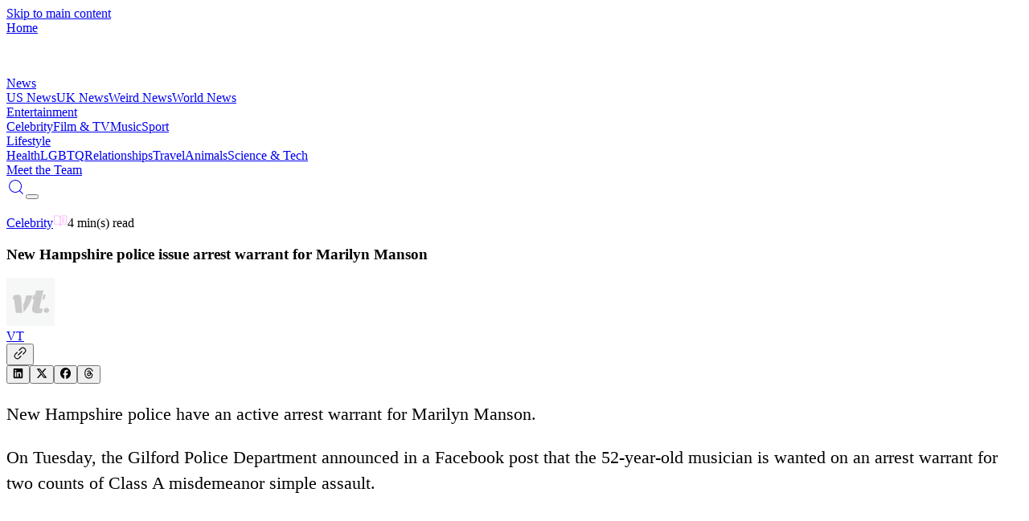

--- FILE ---
content_type: text/html; charset=utf-8
request_url: https://vt.co/entertainment/celebrity/new-hampshire-police-issue-arrest-warrant-for-marilyn-manson
body_size: 20745
content:
<!DOCTYPE html><html lang="en"><head><meta charSet="utf-8"/><meta name="viewport" content="width=device-width, initial-scale=1, maximum-scale=5"/><link rel="stylesheet" href="/_next/static/chunks/08e1880c6feadc7e.css" data-precedence="next"/><link rel="stylesheet" href="/_next/static/chunks/fa03102e94ed3778.css" data-precedence="next"/><link rel="stylesheet" href="/_next/static/chunks/73f5513abb87cb7b.css" data-precedence="next"/><link rel="preload" as="script" fetchPriority="low" href="/_next/static/chunks/8f8c4f1d3071bbce.js"/><script src="/_next/static/chunks/c3474b5c8da00380.js" async="" type="7cbad8320045e5bccab04531-text/javascript"></script><script src="/_next/static/chunks/2b993fe2ce3ea1d7.js" async="" type="7cbad8320045e5bccab04531-text/javascript"></script><script src="/_next/static/chunks/8c1821dd62bc7485.js" async="" type="7cbad8320045e5bccab04531-text/javascript"></script><script src="/_next/static/chunks/e6c7a61ebdaeb6c0.js" async="" type="7cbad8320045e5bccab04531-text/javascript"></script><script src="/_next/static/chunks/741a8f74038018e5.js" async="" type="7cbad8320045e5bccab04531-text/javascript"></script><script src="/_next/static/chunks/turbopack-1a012ef96bc51352.js" async="" type="7cbad8320045e5bccab04531-text/javascript"></script><script src="/_next/static/chunks/fa03fb26fd5ddc20.js" async="" type="7cbad8320045e5bccab04531-text/javascript"></script><script src="/_next/static/chunks/f91ea4bafa032a9e.js" async="" type="7cbad8320045e5bccab04531-text/javascript"></script><script src="/_next/static/chunks/442840085647b55d.js" async="" type="7cbad8320045e5bccab04531-text/javascript"></script><script src="/_next/static/chunks/1acfd324c93fce1d.js" async="" type="7cbad8320045e5bccab04531-text/javascript"></script><script src="/_next/static/chunks/b3f7253dbd07dbeb.js" async="" type="7cbad8320045e5bccab04531-text/javascript"></script><script src="/_next/static/chunks/8ab396ca14cd4c71.js" async="" type="7cbad8320045e5bccab04531-text/javascript"></script><script src="/_next/static/chunks/57743144cc291395.js" async="" type="7cbad8320045e5bccab04531-text/javascript"></script><script src="/_next/static/chunks/0e74091a40fab79f.js" async="" type="7cbad8320045e5bccab04531-text/javascript"></script><script src="/_next/static/chunks/7ac910de3d29080f.js" async="" type="7cbad8320045e5bccab04531-text/javascript"></script><script src="/_next/static/chunks/7d6108d732be33ee.js" async="" type="7cbad8320045e5bccab04531-text/javascript"></script><script src="/_next/static/chunks/6aef847c652f9aca.js" async="" type="7cbad8320045e5bccab04531-text/javascript"></script><script src="/_next/static/chunks/b72cb6288cd8f2b0.js" async="" type="7cbad8320045e5bccab04531-text/javascript"></script><script src="/_next/static/chunks/a30304fe6319b634.js" async="" type="7cbad8320045e5bccab04531-text/javascript"></script><script src="/_next/static/chunks/01ce4e0770124035.js" async="" type="7cbad8320045e5bccab04531-text/javascript"></script><script src="/_next/static/chunks/daf9e573f0d5f436.js" async="" type="7cbad8320045e5bccab04531-text/javascript"></script><script src="/_next/static/chunks/73835d643906f3b9.js" async="" type="7cbad8320045e5bccab04531-text/javascript"></script><script src="/_next/static/chunks/0ba7a5cac805dd64.js" async="" type="7cbad8320045e5bccab04531-text/javascript"></script><script src="/_next/static/chunks/e868184b842796d1.js" async="" type="7cbad8320045e5bccab04531-text/javascript"></script><script src="/_next/static/chunks/d1c4069c9b6b87e3.js" async="" type="7cbad8320045e5bccab04531-text/javascript"></script><script src="/_next/static/chunks/b9c3e57f556424af.js" async="" type="7cbad8320045e5bccab04531-text/javascript"></script><script src="/_next/static/chunks/d784f327969005e2.js" async="" type="7cbad8320045e5bccab04531-text/javascript"></script><link rel="preload" href="/_next/static/chunks/72bc218e874ef096.js" as="script" fetchPriority="low"/><link rel="preload" href="https://www.googletagmanager.com/gtag/js?id=G-BTSWFEMREG" as="script"/><link rel="preconnect" href="https://cdn.jwplayer.com" crossorigin=""/><link rel="preconnect" href="https://static.chartbeat.com"/><link rel="preconnect" href="https://hb.vntsm.com"/><link rel="dns-prefetch" href="//static.chartbeat.com"/><link rel="dns-prefetch" href="//hb.vntsm.com"/><meta name="theme-color" media="(prefers-color-scheme: light)" content="#ffffff"/><meta name="theme-color" media="(prefers-color-scheme: dark)" content="#000000"/><title>New Hampshire police issue arrest warrant for Marilyn Manson</title><meta name="description" content="New Hampshire police have an active arrest warrant for Marilyn Manson. On Tuesday, the Gilford Police Department announced in a Facebook post that the 52-year-old musician is wanted on an arrest warrant for two counts of Class A misdemeanor simple assault. The alleged assault occurred on August 18, 2019, during&amp;hellip;"/><meta name="author" content="VT Editorial Team"/><meta name="keywords" content="Celebrity, rum, cereal boxes, VT"/><meta name="creator" content="VT"/><meta name="publisher" content="VT"/><meta name="robots" content="index, follow"/><meta name="googlebot" content="index, follow, max-video-preview:-1, max-image-preview:large, max-snippet:-1"/><meta name="fb:app_id" content="579652316548451"/><meta name="fb:pages" content="363765800431935"/><meta name="article:author" content="VT"/><meta name="article:published_time" content="2021-05-26T11:44:22.000Z"/><meta name="article:modified_time" content="2021-05-26T11:44:22.000Z"/><meta name="article:section" content="Celebrity"/><meta name="article:tag" content="rum,cereal boxes"/><meta name="application/ld+json" content="[{&quot;@context&quot;:&quot;https://schema.org&quot;,&quot;@type&quot;:&quot;NewsArticle&quot;,&quot;headline&quot;:&quot;New Hampshire police issue arrest warrant for Marilyn Manson&quot;,&quot;description&quot;:&quot;New Hampshire police have an active arrest warrant for Marilyn Manson. On Tuesday, the Gilford Police Department announced in a Facebook post that the 52-year-old musician is wanted on an arrest warrant for two counts of Class A misdemeanor simple assault. The alleged assault occurred on August 18, 2019, during&amp;hellip;&quot;,&quot;image&quot;:{&quot;@type&quot;:&quot;ImageObject&quot;,&quot;url&quot;:&quot;https://images.vt.co/img.vt.co/2021/05/marilyn-manson.jpg?tr=f-webp,q-75&quot;,&quot;width&quot;:1024,&quot;height&quot;:532},&quot;author&quot;:{&quot;@type&quot;:&quot;Person&quot;,&quot;name&quot;:&quot;VT&quot;,&quot;url&quot;:&quot;https://vt.co/team/vt&quot;,&quot;image&quot;:&quot;/image-vt-placeholder.svg&quot;},&quot;publisher&quot;:{&quot;@type&quot;:&quot;Organization&quot;,&quot;name&quot;:&quot;VT&quot;,&quot;logo&quot;:{&quot;@type&quot;:&quot;ImageObject&quot;,&quot;url&quot;:&quot;https://images.vt.co/dltj72yijj96u.cloudfront.net/wp-content/uploads/VTHolder.png_ZE7AZv?tr=w-1024,cr-0.0.1024.532,f-webp,q-75&quot;,&quot;width&quot;:1024,&quot;height&quot;:532},&quot;url&quot;:&quot;https://vt.co&quot;},&quot;datePublished&quot;:&quot;2021-05-26T11:44:22.000Z&quot;,&quot;dateModified&quot;:&quot;2021-05-26T11:44:22.000Z&quot;,&quot;url&quot;:&quot;https://vt.co/entertainment/celebrity/new-hampshire-police-issue-arrest-warrant-for-marilyn-manson&quot;,&quot;mainEntityOfPage&quot;:{&quot;@type&quot;:&quot;WebPage&quot;,&quot;@id&quot;:&quot;https://vt.co/entertainment/celebrity/new-hampshire-police-issue-arrest-warrant-for-marilyn-manson&quot;},&quot;articleSection&quot;:&quot;Celebrity&quot;,&quot;keywords&quot;:&quot;Celebrity, rum, cereal boxes, VT&quot;,&quot;inLanguage&quot;:&quot;en-GB&quot;,&quot;isPartOf&quot;:{&quot;@type&quot;:&quot;WebSite&quot;,&quot;name&quot;:&quot;VT&quot;,&quot;url&quot;:&quot;https://vt.co&quot;},&quot;timeRequired&quot;:&quot;PT4M&quot;},{&quot;@context&quot;:&quot;https://schema.org&quot;,&quot;@type&quot;:&quot;BreadcrumbList&quot;,&quot;itemListElement&quot;:[{&quot;@type&quot;:&quot;ListItem&quot;,&quot;position&quot;:1,&quot;name&quot;:&quot;Home&quot;,&quot;item&quot;:&quot;https://vt.co&quot;},{&quot;@type&quot;:&quot;ListItem&quot;,&quot;position&quot;:2,&quot;name&quot;:&quot;Celebrity&quot;,&quot;item&quot;:&quot;https://vt.co/category/celebrity&quot;},{&quot;@type&quot;:&quot;ListItem&quot;,&quot;position&quot;:3,&quot;name&quot;:&quot;New Hampshire police issue arrest warrant for Marilyn Manson&quot;,&quot;item&quot;:&quot;https://vt.co/entertainment/celebrity/new-hampshire-police-issue-arrest-warrant-for-marilyn-manson&quot;}]},{&quot;@context&quot;:&quot;https://schema.org&quot;,&quot;@type&quot;:&quot;WebPage&quot;,&quot;name&quot;:&quot;New Hampshire police issue arrest warrant for Marilyn Manson&quot;,&quot;url&quot;:&quot;https://vt.co/entertainment/celebrity/new-hampshire-police-issue-arrest-warrant-for-marilyn-manson&quot;,&quot;description&quot;:&quot;New Hampshire police have an active arrest warrant for Marilyn Manson. On Tuesday, the Gilford Police Department announced in a Facebook post that the 52-year-old musician is wanted on an arrest warrant for two counts of Class A misdemeanor simple assault. The alleged assault occurred on August 18, 2019, during&amp;hellip;&quot;,&quot;isPartOf&quot;:{&quot;@type&quot;:&quot;WebSite&quot;,&quot;name&quot;:&quot;VT&quot;,&quot;url&quot;:&quot;https://vt.co&quot;},&quot;publisher&quot;:{&quot;@type&quot;:&quot;Organization&quot;,&quot;name&quot;:&quot;VT&quot;,&quot;logo&quot;:{&quot;@type&quot;:&quot;ImageObject&quot;,&quot;url&quot;:&quot;https://images.vt.co/dltj72yijj96u.cloudfront.net/wp-content/uploads/VTHolder.png_ZE7AZv?tr=w-1024,cr-0.0.1024.532,f-webp,q-75&quot;}},&quot;inLanguage&quot;:&quot;en-GB&quot;,&quot;datePublished&quot;:&quot;2021-05-26T11:44:22.000Z&quot;,&quot;dateModified&quot;:&quot;2021-05-26T11:44:22.000Z&quot;}]"/><link rel="canonical" href="https://vt.co/entertainment/celebrity/new-hampshire-police-issue-arrest-warrant-for-marilyn-manson"/><meta name="format-detection" content="telephone=no, address=no, email=no"/><meta property="og:title" content="New Hampshire police issue arrest warrant for Marilyn Manson"/><meta property="og:description" content="New Hampshire police have an active arrest warrant for Marilyn Manson. On Tuesday, the Gilford Police Department announced in a Facebook post that the 52-year-old musician is wanted on an arrest warrant for two counts of Class A misdemeanor simple assault. The alleged assault occurred on August 18, 2019, during&amp;hellip;"/><meta property="og:url" content="https://vt.co/entertainment/celebrity/new-hampshire-police-issue-arrest-warrant-for-marilyn-manson"/><meta property="og:site_name" content="VT"/><meta property="og:locale" content="en_GB"/><meta property="og:image" content="https://images.vt.co/img.vt.co/2021/05/marilyn-manson.jpg?tr=f-webp,q-75"/><meta property="og:image:width" content="1024"/><meta property="og:image:height" content="532"/><meta property="og:image:alt" content="New Hampshire police issue arrest warrant for Marilyn Manson"/><meta property="og:type" content="article"/><meta property="article:published_time" content="2021-05-26T11:44:22.000Z"/><meta property="article:modified_time" content="2021-05-26T11:44:22.000Z"/><meta property="article:author" content="VT"/><meta property="article:section" content="Celebrity"/><meta property="article:tag" content="rum"/><meta property="article:tag" content="cereal boxes"/><meta name="twitter:card" content="summary_large_image"/><meta name="twitter:creator" content="@VT"/><meta name="twitter:title" content="New Hampshire police issue arrest warrant for Marilyn Manson"/><meta name="twitter:description" content="New Hampshire police have an active arrest warrant for Marilyn Manson. On Tuesday, the Gilford Police Department announced in a Facebook post that the 52-year-old musician is wanted on an arrest warrant for two counts of Class A misdemeanor simple assault. The alleged assault occurred on August 18, 2019, during&amp;hellip;"/><meta name="twitter:image" content="https://images.vt.co/img.vt.co/2021/05/marilyn-manson.jpg?tr=f-webp,q-75"/><link rel="icon" href="/favicon.ico?favicon.e6f58f40.ico" sizes="96x96" type="image/x-icon"/><script type="7cbad8320045e5bccab04531-text/javascript">
              try {
                const savedTheme = localStorage.getItem('theme');
                if (savedTheme) {
                  document.documentElement.classList.add(savedTheme);
                } else {
                  document.documentElement.classList.add('dark');
                }
              } catch (e) {
                document.documentElement.classList.add('dark');
              }
            </script><meta name="sentry-trace" content="366b914e8d82dcee783163876991d538-5dac9cb3ccd0d46d-1"/><meta name="baggage" content="sentry-environment=production,sentry-public_key=d441e4c520ab179b963cdad89e335024,sentry-trace_id=366b914e8d82dcee783163876991d538,sentry-transaction=GET%20%2F%5Bcategory%5D%2F%5B...slug%5D,sentry-sampled=true,sentry-sample_rand=0.44538466801899323,sentry-sample_rate=1"/><script src="/_next/static/chunks/a6dad97d9634a72d.js" noModule="" type="7cbad8320045e5bccab04531-text/javascript"></script></head><body class="relative overflow-x-hidden" style="scroll-behavior:auto"><a href="#main-content" class="sr-only focus:not-sr-only focus:absolute focus:top-4 focus:left-4 bg-blue-600 text-white px-4 py-2 rounded z-[200]">Skip to main content</a><header class="fixed w-full backdrop-blur-sm z-[100] top-0" role="banner"><header class="
       flex items-center justify-between sticky top-0 transition-all duration-300
       mx-auto md:h-[75px] h-[51px] ease-in-out z-50
       bg-black dark:bg-transparent
      "><div class="2xl:w-[12.5%] sm:w-[42.5%] w-[45%] ml-auto md:h-[75px] h-[51px] flex items-center justify-start"><a aria-label="VT Logo" href="/"><span class="sr-only">Home</span><div class="w-[47px] relative h-[29px] md:w-[55px] md:h-[40px]"><img src="https://images.vt.co/vt-authors.s3.us-west-1.amazonaws.com/logo.webp?tr=w-47" sizes="(max-width: 767px) 47px, 55px" alt="VT Logo" width="47" height="47" class="h-auto w-full object-cover" fetchPriority="high" loading="eager"/></div></a></div><div class="
          hidden 2xl:flex 2xl:flex-row flex-col w-[100vw] items-center justify-between 2xl:w-[50vw] gap-[5x]
          
            transition-all duration-200 h-0 !flex flex-col items-start justify-start left-0 w-fit
            absolute md:top-[75px] top-[51px] px-auto bg-white dark:bg-black overflow-y-scroll z-40 w-screen navbar
            
          
        "><div><div class="relative font-family-header"><a class="relative z-10 transition-all font-family-header duration-200 font-normal w-fit text-[24px] leading-[31px] 2xl:text-[16px] 2xl:leading-[24px] tracking-[0] font-[500] whitespace-nowrap 2xl:text-white dark:2xl:text-gray-200
    bg-gradient-to-r from-[#FBAEFB] to-[#2E44DE] dark:from-[#E6FF00] dark:to-[#00FF8E] bg-clip-text text-transparent
    
    leading-8 font-bold pointer-events-auto flex items-start pb-[12px]" href="/news">News</a><div class="w-full grid grid-cols-1 gap-5 relative pb-10"><a class="text-[#222D34] dark:text-white text-[14px] font-family-header font-[800] leading-[31px] tracking-0 transition-colors duration-200" href="/news/us">US News</a><a class="text-[#222D34] dark:text-white text-[14px] font-family-header font-[800] leading-[31px] tracking-0 transition-colors duration-200" href="/news/uk">UK News</a><a class="text-[#222D34] dark:text-white text-[14px] font-family-header font-[800] leading-[31px] tracking-0 transition-colors duration-200" href="/news/weird">Weird News</a><a class="text-[#222D34] dark:text-white text-[14px] font-family-header font-[800] leading-[31px] tracking-0 transition-colors duration-200" href="/news/world">World News</a></div></div></div><div><div class="relative font-family-header"><a class="relative z-10 transition-all font-family-header duration-200 font-normal w-fit text-[24px] leading-[31px] 2xl:text-[16px] 2xl:leading-[24px] tracking-[0] font-[500] whitespace-nowrap 2xl:text-white dark:2xl:text-gray-200
    bg-gradient-to-r from-[#FBAEFB] to-[#2E44DE] dark:from-[#E6FF00] dark:to-[#00FF8E] bg-clip-text text-transparent
    
    leading-8 font-bold pointer-events-auto flex items-start pb-[12px]" href="/entertainment">Entertainment</a><div class="w-full grid grid-cols-1 gap-5 relative pb-10"><a class="text-[#222D34] dark:text-white text-[14px] font-family-header font-[800] leading-[31px] tracking-0 transition-colors duration-200" href="/entertainment/celebrity">Celebrity</a><a class="text-[#222D34] dark:text-white text-[14px] font-family-header font-[800] leading-[31px] tracking-0 transition-colors duration-200" href="/entertainment/film-tv">Film &amp; TV</a><a class="text-[#222D34] dark:text-white text-[14px] font-family-header font-[800] leading-[31px] tracking-0 transition-colors duration-200" href="/entertainment/music">Music</a><a class="text-[#222D34] dark:text-white text-[14px] font-family-header font-[800] leading-[31px] tracking-0 transition-colors duration-200" href="/entertainment/sport">Sport</a></div></div></div><div><div class="relative font-family-header"><a class="relative z-10 transition-all font-family-header duration-200 font-normal w-fit text-[24px] leading-[31px] 2xl:text-[16px] 2xl:leading-[24px] tracking-[0] font-[500] whitespace-nowrap 2xl:text-white dark:2xl:text-gray-200
    bg-gradient-to-r from-[#FBAEFB] to-[#2E44DE] dark:from-[#E6FF00] dark:to-[#00FF8E] bg-clip-text text-transparent
    
    leading-8 font-bold pointer-events-auto flex items-start pb-[12px]" href="/lifestyle">Lifestyle</a><div class="w-full grid grid-cols-1 gap-5 relative pb-10"><a class="text-[#222D34] dark:text-white text-[14px] font-family-header font-[800] leading-[31px] tracking-0 transition-colors duration-200" href="/lifestyle/health">Health</a><a class="text-[#222D34] dark:text-white text-[14px] font-family-header font-[800] leading-[31px] tracking-0 transition-colors duration-200" href="/lifestyle/lgbtq">LGBTQ</a><a class="text-[#222D34] dark:text-white text-[14px] font-family-header font-[800] leading-[31px] tracking-0 transition-colors duration-200" href="/lifestyle/relationships">Relationships</a><a class="text-[#222D34] dark:text-white text-[14px] font-family-header font-[800] leading-[31px] tracking-0 transition-colors duration-200" href="/lifestyle/travel">Travel</a><a class="text-[#222D34] dark:text-white text-[14px] font-family-header font-[800] leading-[31px] tracking-0 transition-colors duration-200" href="/lifestyle/animals">Animals</a><a class="text-[#222D34] dark:text-white text-[14px] font-family-header font-[800] leading-[31px] tracking-0 transition-colors duration-200" href="/lifestyle/sci-tech">Science &amp; Tech</a></div></div></div><div><div class="relative border-[#393939]/16 dark:border-[#393939] w-[100%] pt-[24px] pb-[12px]
    border-y-[0.5px] border-gray-300 dark:border-gray-600 mb-10
    "><a class="relative z-10 transition-all font-family-header duration-200 font-normal w-fit text-[24px] leading-[31px] 2xl:text-[16px] 2xl:leading-[24px] tracking-[0] font-[500] whitespace-nowrap 2xl:text-white dark:2xl:text-gray-200
    bg-gradient-to-r from-[#FBAEFB] to-[#2E44DE] dark:from-[#E6FF00] dark:to-[#00FF8E] bg-clip-text text-transparent
    
    leading-8 font-bold pointer-events-auto flex items-start pb-[12px]" href="/team">Meet the Team</a></div></div></div><div class="grid grid-flow-col items-center justify-end gap-10 lg:gap-5 sm:w-[42.5%] 2xl:w-[22.5%] w-[45%] mr-auto md:h-[75px] h-[51px] my-auto"><div class="flex place-items-center gap-4"><a class="p-0 bg-transparent border-none place-items-center flex gap-1 cursor-pointer 2xl:hidden text-white dark:text-gray-200 hover:text-gray-300 transition-colors duration-200" aria-label="Search" href="/search"><svg stroke="currentColor" fill="currentColor" stroke-width="0" version="1.1" id="search" x="0px" y="0px" viewBox="0 0 24 24" height="24" width="24" xmlns="http://www.w3.org/2000/svg"><g><path d="M20.031,20.79c0.46,0.46,1.17-0.25,0.71-0.7l-3.75-3.76c1.27-1.41,2.04-3.27,2.04-5.31
		c0-4.39-3.57-7.96-7.96-7.96s-7.96,3.57-7.96,7.96c0,4.39,3.57,7.96,7.96,7.96c1.98,0,3.81-0.73,5.21-1.94L20.031,20.79z
		 M4.11,11.02c0-3.84,3.13-6.96,6.96-6.96c3.84,0,6.96,3.12,6.96,6.96c0,3.84-3.12,6.96-6.96,6.96C7.24,17.98,4.11,14.86,4.11,11.02
		z"></path></g></svg></a><button class="w-6 h-4 flex flex-col items-center justify-between p-0 bg-transparent border-none overflow-hidden 2xl:hidden" aria-label="Toggle menu"><div class="w-full h-0.5 bg-white dark:bg-gray-200 transition-all duration-200 "></div><div class="w-full h-0.5 bg-white dark:bg-gray-200 transition-all duration-200 "></div><div class="w-full h-0.5 bg-white dark:bg-gray-200 transition-all duration-200 "></div></button></div></div></header></header><main id="main-content" role="main" class="min-h-screen"><!--$--><!--$?--><template id="B:0"></template><!--$?--><template id="B:1"></template><div>Loading...</div><!--/$--><!--/$--><!--/$--></main><aside role="complementary" aria-label="Advertisement"><div class="sticky-bottom-ad article-ad-wrapper"><div></div></div></aside><footer role="contentinfo"><section class="bg-[#222D34] text-white"><div class="w-[90%] sm:w-[85%] mx-auto xl:py-[40px] pt-[40px] xl:flex justify-between items-center max-w-[1780px]"><div class="flex flex-col"><div class="relative w-[191px] h-[120px]"><img src="https://images.vt.co/vt-authors.s3.us-west-1.amazonaws.com/VT_Logo_green1.webp?tr=f-webp,q-75,w-1024" srcSet="https://images.vt.co/vt-authors.s3.us-west-1.amazonaws.com/VT_Logo_green1.webp?tr=f-webp,q-75,w-384 384w, https://images.vt.co/vt-authors.s3.us-west-1.amazonaws.com/VT_Logo_green1.webp?tr=f-webp,q-75,w-640 640w, https://images.vt.co/vt-authors.s3.us-west-1.amazonaws.com/VT_Logo_green1.webp?tr=f-webp,q-75,w-768 768w, https://images.vt.co/vt-authors.s3.us-west-1.amazonaws.com/VT_Logo_green1.webp?tr=f-webp,q-75,w-1024 1024w, https://images.vt.co/vt-authors.s3.us-west-1.amazonaws.com/VT_Logo_green1.webp?tr=f-webp,q-75,w-1280 1280w, https://images.vt.co/vt-authors.s3.us-west-1.amazonaws.com/VT_Logo_green1.webp?tr=f-webp,q-75,w-1536 1536w" sizes="121px" alt="VT Logo" class="h-full w-full object-contain" style="object-fit:cover;object-position:top" loading="lazy"/></div><p class="pt-[24px] sm:text-[24px] sm:leading-[37px] xl:w-[350px] text-[16px] leading-[25px] md:text-[16px] md:leading-[25px] tracking-[0] font-[500]">VT.co is your go-to destination for the latest news, viral stories, and trending topics—covering everything from entertainment and lifestyle to health, tech, and beyond. Stay informed, inspired, and in the loop. With fresh blogs and daily updates, there&#x27;s always something new to discover.</p></div><div class="flex flex-wrap lg:flex-nowrap xl:w-xl 2xl:w-3xl"><div class="w-1/2 lg:w-1/2 lg:gap-[8px] gap-x-2 justify-center"><h4 class="bg-gradient-to-r from-[#E6FF00] to-[#00FF8E] bg-clip-text text-transparent w-fit font-family-header font-[800] text-[22px] leading-[24px] tracking-[0] pb-[24px] pt-[24px]">CATEGORIES</h4><span><a class="pb-[18px] flex flex-col" href="/news">News</a></span><span><a class="pb-[18px] flex flex-col" href="/entertainment">Entertainment</a></span><span><a class="pb-[18px] flex flex-col" href="/lifestyle">Lifestyle</a></span><span><a class="pb-[18px] flex flex-col" href="/latest">Latest news</a></span></div><div class="w-1/2 lg:w-1/2 lg:gap-[8px] gap-x-2 justify-center"><h4 class="bg-gradient-to-r from-[#E6FF00] to-[#00FF8E] bg-clip-text text-transparent w-fit font-family-header font-[800] text-[22px] leading-[24px] tracking-[0] pb-[24px] pt-[24px]">MORE LINKS</h4><span><a class="pb-[18px] flex flex-col" href="/team">Meet the team</a></span><span><a class="pb-[18px] flex flex-col" href="/privacy-policy">Privacy Policy</a></span><span><a class="pb-[18px] flex flex-col" href="/cookies-policy">Cookies Policy</a></span><span><a class="pb-[18px] flex flex-col" href="/non-exclusive-contract">Non-Exclusive Contract</a></span><span><a class="pb-[18px] flex flex-col" href="/competition-policy">Competition Policy</a></span></div></div></div><div class="py-[30px] flex justify-center lg:gap-[50px] gap-[24px]"><a href="https://www.instagram.com/VT/" class="flex place-items-center gap-[4px]" rel="noopener noreferrer" target="_blank"><svg stroke="currentColor" fill="none" stroke-width="0" viewBox="0 0 15 15" height="1em" width="1em" xmlns="http://www.w3.org/2000/svg"><path fill-rule="evenodd" clip-rule="evenodd" d="M12.9091 12.909C13.2365 12.5817 13.4918 12.1895 13.6588 11.7577C13.8195 11.3443 13.9294 10.8718 13.961 10.1799C13.9926 9.48665 14.0001 9.26529 14.0001 7.50001C14.0001 5.73473 13.9926 5.51328 13.961 4.82008C13.9294 4.12821 13.8195 3.65573 13.6588 3.24228C13.4956 2.80857 13.2398 2.41567 12.9091 2.091C12.5844 1.76028 12.1915 1.50437 11.7578 1.34113C11.3443 1.18056 10.8718 1.0707 10.1799 1.03924C9.48675 1.00748 9.26537 1 7.50006 1C5.73476 1 5.51333 1.00748 4.82014 1.03912C4.12826 1.0707 3.65578 1.18056 3.24233 1.34125C2.80862 1.50447 2.41573 1.76032 2.09105 2.09098C1.76032 2.41563 1.5044 2.80852 1.34113 3.24225C1.18056 3.65573 1.0707 4.12821 1.03924 4.82008C1.00748 5.51328 1 5.73471 1 7.50001C1 9.26532 1.00748 9.48675 1.03924 10.1799C1.07083 10.8718 1.18069 11.3443 1.34138 11.7577C1.5046 12.1915 1.76045 12.5843 2.09111 12.909C2.41578 13.2397 2.80867 13.4955 3.24238 13.6587C3.65586 13.8194 4.12834 13.9293 4.82019 13.9609C5.51348 13.9925 5.73483 14 7.50012 14C9.2654 14 9.48685 13.9925 10.18 13.9609C10.8719 13.9293 11.3444 13.8194 11.7578 13.6587C12.1896 13.4917 12.5818 13.2364 12.9091 12.909ZM1.99949 6.73496C1.99974 6.94524 2.00005 7.19543 2.00005 7.50002C2.00005 7.80461 1.99974 8.0548 1.99949 8.26507C1.99849 9.08596 1.99824 9.29856 2.01963 9.7655C2.04625 10.3509 2.07823 10.7811 2.17588 11.1053C2.26976 11.417 2.37505 11.7342 2.7188 12.1171C3.06255 12.4999 3.39411 12.6733 3.81645 12.8007C4.23879 12.928 4.7696 12.9554 5.23052 12.9764C5.75332 13.0003 5.96052 13.0002 7.05714 12.9999L7.50006 12.9999C7.79304 12.9999 8.03569 13.0001 8.2409 13.0004C9.08195 13.0013 9.29425 13.0015 9.76575 12.9799C10.3512 12.9533 10.7814 12.9213 11.1056 12.8237C11.4173 12.7298 11.7345 12.6245 12.1173 12.2807C12.5001 11.937 12.6735 11.6054 12.8009 11.1831C12.9283 10.7607 12.9557 10.2299 12.9767 9.76902C13.0005 9.24689 13.0004 9.04027 13.0002 7.94749V7.94738L13.0001 7.50039L13.0001 7.05747C13.0004 5.96085 13.0005 5.75365 12.9766 5.23085C12.9556 4.76993 12.9282 4.23912 12.8009 3.81678C12.6735 3.39445 12.5001 3.06288 12.1173 2.71913C11.7345 2.37538 11.4172 2.27009 11.1056 2.17621C10.7813 2.07856 10.3511 2.04658 9.76571 2.01996C9.29421 1.99836 9.08194 1.99859 8.24092 1.99951H8.24092C8.0357 1.99974 7.79305 2.00001 7.50006 2.00001L7.05704 1.99993C5.96051 1.99964 5.75331 1.99958 5.23052 2.02343C4.7696 2.04446 4.23879 2.07183 3.81645 2.19921C3.39411 2.32659 3.06255 2.49999 2.7188 2.88281C2.37505 3.26562 2.26976 3.58286 2.17588 3.89453C2.07823 4.21874 2.04625 4.64894 2.01963 5.23437C1.99824 5.70131 1.99849 5.91401 1.99949 6.73496ZM7.49996 5.25015C6.25741 5.25015 5.25012 6.25744 5.25012 7.49999C5.25012 8.74254 6.25741 9.74983 7.49996 9.74983C8.74251 9.74983 9.7498 8.74254 9.7498 7.49999C9.7498 6.25744 8.74251 5.25015 7.49996 5.25015ZM4.25012 7.49999C4.25012 5.70515 5.70512 4.25015 7.49996 4.25015C9.2948 4.25015 10.7498 5.70515 10.7498 7.49999C10.7498 9.29483 9.2948 10.7498 7.49996 10.7498C5.70512 10.7498 4.25012 9.29483 4.25012 7.49999ZM10.9697 4.7803C11.3839 4.7803 11.7197 4.44452 11.7197 4.0303C11.7197 3.61609 11.3839 3.2803 10.9697 3.2803C10.5555 3.2803 10.2197 3.61609 10.2197 4.0303C10.2197 4.44452 10.5555 4.7803 10.9697 4.7803Z" fill="currentColor"></path></svg><span class="hidden lg:block">Instagram</span></a><a href="https://www.facebook.com/VT" class="flex place-items-center gap-[4px]" rel="noopener noreferrer" target="_blank"><svg stroke="currentColor" fill="currentColor" stroke-width="0" viewBox="0 0 24 24" height="1em" width="1em" xmlns="http://www.w3.org/2000/svg"><g id="Facebook"><path d="M19.02,4.975A9.93,9.93,0,0,0,2.07,12,9.935,9.935,0,0,0,12,21.935a9.98,9.98,0,0,0,3.8-.75,10.189,10.189,0,0,0,3.22-2.16,9.934,9.934,0,0,0,0-14.05Zm-.7,13.34A8.921,8.921,0,0,1,13,20.885v-6.56h1.88a1,1,0,0,0,0-2H13V9.585a1,1,0,0,1,1-1h1.2a1,1,0,0,0,0-2H13.5a2.5,2.5,0,0,0-2.5,2.5v3.24H9.13a1,1,0,1,0,0,2H11v6.56a8.919,8.919,0,1,1,9.26-5.47A9.061,9.061,0,0,1,18.32,18.315Z"></path></g></svg><span class="hidden lg:block">Facebook</span></a><a href="https://x.com/vtofficial" class="flex place-items-center gap-[4px]" rel="noopener noreferrer" target="_blank"><svg stroke="currentColor" fill="currentColor" stroke-width="0" viewBox="0 0 512 512" height="1em" width="1em" xmlns="http://www.w3.org/2000/svg"><path d="M389.2 48h70.6L305.6 224.2 487 464H345L233.7 318.6 106.5 464H35.8L200.7 275.5 26.8 48H172.4L272.9 180.9 389.2 48zM364.4 421.8h39.1L151.1 88h-42L364.4 421.8z"></path></svg><span class="hidden lg:block"></span></a><a href="https://www.tiktok.com/@vt?lang=en" class="flex place-items-center gap-[4px]" rel="noopener noreferrer" target="_blank"><svg stroke="currentColor" fill="currentColor" stroke-width="0" viewBox="0 0 512 512" height="1em" width="1em" xmlns="http://www.w3.org/2000/svg"><path d="M412.19 118.66a109.27 109.27 0 0 1-9.45-5.5 132.87 132.87 0 0 1-24.27-20.62c-18.1-20.71-24.86-41.72-27.35-56.43h.1C349.14 23.9 350 16 350.13 16h-82.44v318.78c0 4.28 0 8.51-.18 12.69 0 .52-.05 1-.08 1.56 0 .23 0 .47-.05.71v.18a70 70 0 0 1-35.22 55.56 68.8 68.8 0 0 1-34.11 9c-38.41 0-69.54-31.32-69.54-70s31.13-70 69.54-70a68.9 68.9 0 0 1 21.41 3.39l.1-83.94a153.14 153.14 0 0 0-118 34.52 161.79 161.79 0 0 0-35.3 43.53c-3.48 6-16.61 30.11-18.2 69.24-1 22.21 5.67 45.22 8.85 54.73v.2c2 5.6 9.75 24.71 22.38 40.82A167.53 167.53 0 0 0 115 470.66v-.2l.2.2c39.91 27.12 84.16 25.34 84.16 25.34 7.66-.31 33.32 0 62.46-13.81 32.32-15.31 50.72-38.12 50.72-38.12a158.46 158.46 0 0 0 27.64-45.93c7.46-19.61 9.95-43.13 9.95-52.53V176.49c1 .6 14.32 9.41 14.32 9.41s19.19 12.3 49.13 20.31c21.48 5.7 50.42 6.9 50.42 6.9v-81.84c-10.14 1.1-30.73-2.1-51.81-12.61z"></path></svg><span class="hidden lg:block">TikTok</span></a><a href="https://www.youtube.com/channel/UCAuGTeUm9JB0n6ojWdWU0Uw" class="flex place-items-center gap-[4px]" rel="noopener noreferrer" target="_blank"><svg stroke="currentColor" fill="none" stroke-width="2" viewBox="0 0 24 24" stroke-linecap="round" stroke-linejoin="round" height="1em" width="1em" xmlns="http://www.w3.org/2000/svg"><path d="M22.54 6.42a2.78 2.78 0 0 0-1.94-2C18.88 4 12 4 12 4s-6.88 0-8.6.46a2.78 2.78 0 0 0-1.94 2A29 29 0 0 0 1 11.75a29 29 0 0 0 .46 5.33A2.78 2.78 0 0 0 3.4 19c1.72.46 8.6.46 8.6.46s6.88 0 8.6-.46a2.78 2.78 0 0 0 1.94-2 29 29 0 0 0 .46-5.25 29 29 0 0 0-.46-5.33z"></path><polygon points="9.75 15.02 15.5 11.75 9.75 8.48 9.75 15.02"></polygon></svg><span class="hidden lg:block">YouTube</span></a></div><p class="text-[12px] leading-[13px] tracking-[0.6px] border-t-[1px] border-[#30383C] pt-[36px] pb-[49px] text-center">Copyright © 2026 Vt.co. All Rights Reserved.</p></section></footer><script type="7cbad8320045e5bccab04531-text/javascript">requestAnimationFrame(function(){$RT=performance.now()});</script><script src="/_next/static/chunks/8f8c4f1d3071bbce.js" id="_R_" async="" type="7cbad8320045e5bccab04531-text/javascript"></script><div hidden id="S:0"><section class="mb-12 article_parent bg-background"><div class="flex flex-row h-full gap-x-1 mx-auto max-w-[1785px] items-stretch"><aside class="hidden  xl:flex  flex-col gap-[3.125rem] items-center sticky top-[120px] mx-4 self-start w-[19rem] flex-shrink-0"></aside><article id="main_article_body" class="flex-1 min-w-0 bg-background"><div class="relative mt-15 md:mt-20 xl:mt-0 mb-6"><div class=" z-[1] w-[100%]"><div class="w-[90%] xl:w-[100%] mx-auto"><p class="flex place-items-center gap-4 z-[2] pb-3"><a class="text-[14px] leading-[18px] tracking-[0] font-family-header font-[800] text-[#00FF8E] capitalize" href="/entertainment/celebrity">Celebrity</a><span class="flex sm:text-[14px]  sm:leading-[18px] text-[12px] leading-[12px] tracking-[0] font-[500] items-center gap-2"><svg stroke="currentColor" fill="currentColor" stroke-width="0" viewBox="0 0 256 256" color="#FBAEFB" style="color:#FBAEFB" height="18" width="18" xmlns="http://www.w3.org/2000/svg"><path d="M232,50H160a38,38,0,0,0-32,17.55A38,38,0,0,0,96,50H24a6,6,0,0,0-6,6V200a6,6,0,0,0,6,6H96a26,26,0,0,1,26,26,6,6,0,0,0,12,0,26,26,0,0,1,26-26h72a6,6,0,0,0,6-6V56A6,6,0,0,0,232,50ZM96,194H30V62H96a26,26,0,0,1,26,26V204.31A37.86,37.86,0,0,0,96,194Zm130,0H160a37.87,37.87,0,0,0-26,10.32V88a26,26,0,0,1,26-26h66ZM160,90h40a6,6,0,0,1,0,12H160a6,6,0,0,1,0-12Zm46,38a6,6,0,0,1-6,6H160a6,6,0,0,1,0-12h40A6,6,0,0,1,206,128Zm0,32a6,6,0,0,1-6,6H160a6,6,0,0,1,0-12h40A6,6,0,0,1,206,160Z"></path></svg>4 min(s)<!-- --> read</span></p><h1 class="font-[800] lg:text-[28px] font-family-header text-black dark:text-white text-[24px] md:text-[26px] lg:leading-[34px] md:leading-[34px] leading-[32px] tracking-[0]">New Hampshire police issue arrest warrant for Marilyn Manson</h1><div class="flex justify-between items-center z-[2] gap-4 pt-3"><a class="flex gap-2 place-items-center" href="/team/vt"><div class="relative w-[30px] h-[30px] sm:w-[51px] sm:h-[51px] rounded-full overflow-hidden"><img src="/image-vt-placeholder.svg" srcSet="/image-vt-placeholder.svg 384w, /image-vt-placeholder.svg 640w, /image-vt-placeholder.svg 768w, /image-vt-placeholder.svg 1024w, /image-vt-placeholder.svg 1280w, /image-vt-placeholder.svg 1536w" sizes="(max-width: 767px) 30px, 51px" alt="Author Image" width="60" height="60" class="h-auto" style="object-fit:cover;object-position:top" loading="lazy"/></div><span class="text-[12px] sm:text-base font-[500] leading-[14px] sm:leading-[16px] tracking-[0]">VT</span></a><div class="relative flex sm:gap-4 gap-2 "><div class="relative text-[#e8e8e8]"><button class="bg-white text-[#e8e8e8] hover:bg-gray-300 p-1.5 sm:p-3 rounded-full transition-colors focus:outline-none focus:ring-2 focus:ring-gray-400 cursor-pointer" title="Copy link"><svg stroke="currentColor" fill="currentColor" stroke-width="0" viewBox="0 0 256 256" class="sm:w-5 sm:h-5 w-4 h-4 text-black" height="18" width="18" xmlns="http://www.w3.org/2000/svg"><path d="M165.66,90.34a8,8,0,0,1,0,11.32l-64,64a8,8,0,0,1-11.32-11.32l64-64A8,8,0,0,1,165.66,90.34ZM215.6,40.4a56,56,0,0,0-79.2,0L106.34,70.45a8,8,0,0,0,11.32,11.32l30.06-30a40,40,0,0,1,56.57,56.56l-30.07,30.06a8,8,0,0,0,11.31,11.32L215.6,119.6a56,56,0,0,0,0-79.2ZM138.34,174.22l-30.06,30.06a40,40,0,1,1-56.56-56.57l30.05-30.05a8,8,0,0,0-11.32-11.32L40.4,136.4a56,56,0,0,0,79.2,79.2l30.06-30.07a8,8,0,0,0-11.32-11.31Z"></path></svg></button></div><button class="bg-white text-[#e8e8e8] hover:bg-gray-300 p-1.5 sm:p-3 rounded-full transition-colors focus:outline-none focus:ring-2 focus:ring-gray-400 cursor-pointer" title="Share on LinkedIn"><svg stroke="currentColor" fill="currentColor" stroke-width="0" viewBox="0 0 448 512" class="sm:w-5 sm:h-5 w-4 h-4 text-black" height="1em" width="1em" xmlns="http://www.w3.org/2000/svg"><path d="M416 32H31.9C14.3 32 0 46.5 0 64.3v383.4C0 465.5 14.3 480 31.9 480H416c17.6 0 32-14.5 32-32.3V64.3c0-17.8-14.4-32.3-32-32.3zM135.4 416H69V202.2h66.5V416zm-33.2-243c-21.3 0-38.5-17.3-38.5-38.5S80.9 96 102.2 96c21.2 0 38.5 17.3 38.5 38.5 0 21.3-17.2 38.5-38.5 38.5zm282.1 243h-66.4V312c0-24.8-.5-56.7-34.5-56.7-34.6 0-39.9 27-39.9 54.9V416h-66.4V202.2h63.7v29.2h.9c8.9-16.8 30.6-34.5 62.9-34.5 67.2 0 79.7 44.3 79.7 101.9V416z"></path></svg></button><button class="bg-white text-[#e8e8e8] hover:bg-gray-300 p-1.5 sm:p-3 rounded-full transition-colors focus:outline-none focus:ring-2 focus:ring-gray-400 cursor-pointer" title="Share on X (Twitter)"><svg stroke="currentColor" fill="currentColor" stroke-width="0" viewBox="0 0 512 512" class="sm:w-5 sm:h-5 w-4 h-4 text-black" height="1em" width="1em" xmlns="http://www.w3.org/2000/svg"><path d="M389.2 48h70.6L305.6 224.2 487 464H345L233.7 318.6 106.5 464H35.8L200.7 275.5 26.8 48H172.4L272.9 180.9 389.2 48zM364.4 421.8h39.1L151.1 88h-42L364.4 421.8z"></path></svg></button><button class="bg-white text-[#e8e8e8] hover:bg-gray-300 p-1.5 sm:p-3 rounded-full transition-colors focus:outline-none focus:ring-2 focus:ring-gray-400 cursor-pointer" title="Share on Facebook"><svg stroke="currentColor" fill="currentColor" stroke-width="0" viewBox="0 0 512 512" class="sm:w-5 sm:h-5 w-4 h-4 text-black" height="1em" width="1em" xmlns="http://www.w3.org/2000/svg"><path d="M512 256C512 114.6 397.4 0 256 0S0 114.6 0 256C0 376 82.7 476.8 194.2 504.5V334.2H141.4V256h52.8V222.3c0-87.1 39.4-127.5 125-127.5c16.2 0 44.2 3.2 55.7 6.4V172c-6-.6-16.5-1-29.6-1c-42 0-58.2 15.9-58.2 57.2V256h83.6l-14.4 78.2H287V510.1C413.8 494.8 512 386.9 512 256h0z"></path></svg></button><button class="bg-white text-[#e8e8e8] hover:bg-gray-300 p-1.5 sm:p-3 rounded-full transition-colors focus:outline-none focus:ring-2 focus:ring-gray-400 cursor-pointer" title="Share on Threads"><svg stroke="currentColor" fill="currentColor" stroke-width="0" viewBox="0 0 448 512" class="sm:w-5 sm:h-5 w-4 h-4 text-black" height="1em" width="1em" xmlns="http://www.w3.org/2000/svg"><path d="M331.5 235.7c2.2 .9 4.2 1.9 6.3 2.8c29.2 14.1 50.6 35.2 61.8 61.4c15.7 36.5 17.2 95.8-30.3 143.2c-36.2 36.2-80.3 52.5-142.6 53h-.3c-70.2-.5-124.1-24.1-160.4-70.2c-32.3-41-48.9-98.1-49.5-169.6V256v-.2C17 184.3 33.6 127.2 65.9 86.2C102.2 40.1 156.2 16.5 226.4 16h.3c70.3 .5 124.9 24 162.3 69.9c18.4 22.7 32 50 40.6 81.7l-40.4 10.8c-7.1-25.8-17.8-47.8-32.2-65.4c-29.2-35.8-73-54.2-130.5-54.6c-57 .5-100.1 18.8-128.2 54.4C72.1 146.1 58.5 194.3 58 256c.5 61.7 14.1 109.9 40.3 143.3c28 35.6 71.2 53.9 128.2 54.4c51.4-.4 85.4-12.6 113.7-40.9c32.3-32.2 31.7-71.8 21.4-95.9c-6.1-14.2-17.1-26-31.9-34.9c-3.7 26.9-11.8 48.3-24.7 64.8c-17.1 21.8-41.4 33.6-72.7 35.3c-23.6 1.3-46.3-4.4-63.9-16c-20.8-13.8-33-34.8-34.3-59.3c-2.5-48.3 35.7-83 95.2-86.4c21.1-1.2 40.9-.3 59.2 2.8c-2.4-14.8-7.3-26.6-14.6-35.2c-10-11.7-25.6-17.7-46.2-17.8H227c-16.6 0-39 4.6-53.3 26.3l-34.4-23.6c19.2-29.1 50.3-45.1 87.8-45.1h.8c62.6 .4 99.9 39.5 103.7 107.7l-.2 .2zm-156 68.8c1.3 25.1 28.4 36.8 54.6 35.3c25.6-1.4 54.6-11.4 59.5-73.2c-13.2-2.9-27.8-4.4-43.4-4.4c-4.8 0-9.6 .1-14.4 .4c-42.9 2.4-57.2 23.2-56.2 41.8l-.1 .1z"></path></svg></button></div></div></div></div></div><article class=" w-[90%] xl:w-[100%] mx-auto"><div class="sm:text-[20px] sm:leading-[28px]  tracking-normal article-detail lg:px-0 px-4"><div><p>New Hampshire police have an active arrest warrant for Marilyn Manson.</p></div><div></div><div><p>On Tuesday, the Gilford Police Department announced in a Facebook post that the 52-year-old musician is wanted on an arrest warrant for two counts of Class A misdemeanor simple assault.</p></div><div class="article-ad-wrapper !h-[300px]  flex flex-col  items-start" style="contain:layout style paint;min-height:270px"><div class="flex items-center justify-center w-full min-h-[3.125rem]"><div></div></div></div><div></div><div><p>The alleged assault occurred on August 18, 2019, during one of Manson's concerts at the Bank of New Hampshire Pavilion.</p></div><div></div><div><p>According to the Gilford Police Department, the alleged incident involved a videographer who had been working at the time. The individual was subcontracted by a North Hampshire company to record the concert. They were in the stage pit area when the alleged encounter took place.</p></div><div></div><div><div><iframe src="https://www.facebook.com/plugins/post.php?href=https%3A%2F%2Fwww.facebook.com%2Fgilfordnhpolice%2Fphotos%2Fa.278003415704257%2F1802687276569189" style="margin:auto;min-height:600px;border:none" class="ql-video"></iframe></div></div><div></div><div><p>Police went on to reveal that Manson, his agent, and his legal team had actually been aware of the warrant for some time. However, the rocker had failed to return to the state and respond to the pending charges.</p></div><div class="article-ad-wrapper !h-[300px] flex flex-col  items-start" style="contain:layout style paint;min-height:270px"><div class="flex items-center justify-center w-full min-h-[3.125rem]"><div></div></div></div><div></div><div><p>While the exact nature of the alleged assault is not specified in the Facebook post, it was clarified that it was not "sexual in nature".</p></div><div></div><div><p>According to <a href="https://people.com/music/marilyn-manson-wanted-on-arrest-warrant-for-allegedly-shooting-snot-exclusive/">People</a>, the incident in question revolved around the fact that Manson, whose real name is Brian Warner, had spit in the direction of the camera - some of which landed on the videographer's arm.</p></div><div></div><div><p>Manson's attorney Howard King told the outlet that the videographer had asked for $35,000 for the effects on his camera equipment.</p></div><div></div><div><div><div style="min-height: 300px;"><picture>
  <source media="(max-width: 321px)" type="image/webp" srcset="https://images.vt.co/img.vt.co/2021/05/G6D436.jpg?tr=f-webp,q-75 295w" sizes="90vw">
  <source media="(max-width: 413px)" type="image/webp" srcset="https://images.vt.co/img.vt.co/2021/05/G6D436.jpg?tr=f-webp,q-75 371w" sizes="90vw">
  <source media="(max-width: 520px)" type="image/webp" srcset="https://images.vt.co/img.vt.co/2021/05/G6D436.jpg?tr=f-webp,q-75 410w" sizes="90vw">
  <source media="(max-width: 640px)" type="image/webp" srcset="https://images.vt.co/img.vt.co/2021/05/G6D436.jpg?tr=f-webp,q-75 640w" sizes="90vw">
  <source media="(max-width: 1024px)" type="image/webp" srcset="https://images.vt.co/img.vt.co/2021/05/G6D436.jpg?tr=f-webp,q-75 1024w" sizes="70vw">
  <img src="https://images.vt.co/img.vt.co/2021/05/G6D436.jpg?tr=f-webp,q-75" alt="size-full wp-image-1263105586" fetchpriority="high" loading="eager" decoding="async" style="max-width: 100%; height: auto; display: block;">
</picture></div></div></div><div><em class="caption"> Credit: PA Images / Alamy</em></div><div></div><div><p>He added: "It is no secret to anyone who has attended a Marilyn Manson concert that he likes to be provocative on stage, especially in front of a camera.</p></div><div></div><div><p>"This misdemeanor claim was pursued after we received a demand from a venue videographer for more than $35,000 after a small amount of spit came into contact with their arm. After we asked for evidence of any alleged damages, we never received a reply.</p></div><div class="article-ad-wrapper !h-[300px] flex flex-col  items-start" style="contain:layout style paint;min-height:270px"><div class="flex items-center justify-center w-full min-h-[3.125rem]"><div></div></div></div><div></div><div><p>"This whole claim is ludicrous, but we remain committed to cooperating with authorities, as we have done throughout."</p></div><div></div><div><p>However, despite the attorney's claim that the matter revolved solely around a "small amount of spit", three people at the concert - including a security guard - said that they saw Manson spit and "shoot his snot" at a camerawoman.</p></div><div></div><div><p>One attendee told <a href="https://people.com/music/marilyn-manson-wanted-on-arrest-warrant-for-allegedly-shooting-snot-exclusive/">People</a>: "He was spitting everywhere and one time it got on her camera so she wiped it off and looked semi-irritated. He noticed this and kept purposely spitting on her camera.</p></div><div></div><div><p>"I think her final straw is he got on the floor, got within 2-3 feet of her, and hacked a giant snot rocket at her not the camera. She was pissed off and disgusted so she stormed off and he just laughed."</p></div><div></div><div><div><div style="min-height: 300px;"><picture>
  <source media="(max-width: 321px)" type="image/webp" srcset="https://images.vt.co/img.vt.co/2021/05/2CMPXDE-scaled.jpg?tr=f-webp,q-75 295w" sizes="90vw">
  <source media="(max-width: 413px)" type="image/webp" srcset="https://images.vt.co/img.vt.co/2021/05/2CMPXDE-scaled.jpg?tr=f-webp,q-75 371w" sizes="90vw">
  <source media="(max-width: 520px)" type="image/webp" srcset="https://images.vt.co/img.vt.co/2021/05/2CMPXDE-scaled.jpg?tr=f-webp,q-75 410w" sizes="90vw">
  <source media="(max-width: 640px)" type="image/webp" srcset="https://images.vt.co/img.vt.co/2021/05/2CMPXDE-scaled.jpg?tr=f-webp,q-75 640w" sizes="90vw">
  <source media="(max-width: 1024px)" type="image/webp" srcset="https://images.vt.co/img.vt.co/2021/05/2CMPXDE-scaled.jpg?tr=f-webp,q-75 1024w" sizes="70vw">
  <img src="https://images.vt.co/img.vt.co/2021/05/2CMPXDE-scaled.jpg?tr=f-webp,q-75" alt="size-full wp-image-1263106294" loading="lazy" decoding="async" style="max-width: 100%; height: auto; display: block;">
</picture></div></div></div><div><em class="caption"> Credit: REUTERS / Alamy</em></div><div></div><div><p>A second attendee confirmed that Manson deliberately shot his snot over the woman and laughed afterward.</p></div><div class="article-ad-wrapper !h-[300px] flex flex-col  items-start" style="contain:layout style paint;min-height:270px"><div class="flex items-center justify-center w-full min-h-[3.125rem]"><div></div></div></div><div></div><div><p>Per <a href="https://people.com/music/marilyn-manson-wanted-on-arrest-warrant-for-allegedly-shooting-snot-exclusive/">People</a>, a security guard added on Facebook that he was "right there when it happened, she was beyond furious when he did that to her".</p></div><div></div><div><p>The security guard added: "He spit on her a couple of times and then leaned real close to the camera and blew a huge snot rocket on her. After he did that, she almost threw her camera right down on the ground."</p></div><div></div><div><p>A Class A misdemeanor in North Hampshire could result in a jail sentence of less than one year and a fine of no more than $2,000, according to police.</p></div><div></div><div><p>This comes after <a href="https://www.huffingtonpost.co.uk/entry/marilyn-manson-all-abuse-allegations_n_601ac24ec5b6c2d891a51e8c?ri18n=true">at least 16 people</a> accused Manson of misconduct earlier this year, after <a href="https://www.instagram.com/p/CKvmsUmF1ho/">Evan Rachel Wood's explosive allegations</a>.</p></div><div></div><div><p>Manson vehemently denied the allegations as "distortions of reality" in a <a href="https://www.instagram.com/p/CKxZavzAGOe/">statement</a> on his Instagram.</p></div><div></div><div><h6>Featured image credit: dpa picture alliance / Alamy</h6></div></div><div class="xl:mt-8 mb-[3.125rem] px-4"><h3 class="text-sm leading-6 font-medium mb-4 js-tag-light text-[#222d34] dark:text-[#e8e8e8]">Tags:</h3><div class="flex flex-wrap gap-3"><a href="/tag/rum" class="inline-block px-4 py-2 bg-[#e0e0e0] text-gray-700 rounded-full text-sm font-medium hover:bg-gray-200 hover:text-gray-900 transition-colors duration-200">rum</a><a href="/tag/cereal-boxes" class="inline-block px-4 py-2 bg-[#e0e0e0] text-gray-700 rounded-full text-sm font-medium hover:bg-gray-200 hover:text-gray-900 transition-colors duration-200">cereal boxes</a></div></div></article></article><aside class="hidden xl:flex  flex-col gap-[3.125rem] items-center sticky top-[120px] mx-4 self-start w-[19rem] flex-shrink-0"></aside></div><div class="min-h-[300px] flex flex-col  items-start" style="contain:layout style paint;min-height:270px"><div class="flex items-center justify-center w-full min-h-[3.125rem]"><div></div></div></div></section></div><script type="7cbad8320045e5bccab04531-text/javascript">$RB=[];$RV=function(a){$RT=performance.now();for(var b=0;b<a.length;b+=2){var c=a[b],e=a[b+1];null!==e.parentNode&&e.parentNode.removeChild(e);var f=c.parentNode;if(f){var g=c.previousSibling,h=0;do{if(c&&8===c.nodeType){var d=c.data;if("/$"===d||"/&"===d)if(0===h)break;else h--;else"$"!==d&&"$?"!==d&&"$~"!==d&&"$!"!==d&&"&"!==d||h++}d=c.nextSibling;f.removeChild(c);c=d}while(c);for(;e.firstChild;)f.insertBefore(e.firstChild,c);g.data="$";g._reactRetry&&requestAnimationFrame(g._reactRetry)}}a.length=0};
$RC=function(a,b){if(b=document.getElementById(b))(a=document.getElementById(a))?(a.previousSibling.data="$~",$RB.push(a,b),2===$RB.length&&("number"!==typeof $RT?requestAnimationFrame($RV.bind(null,$RB)):(a=performance.now(),setTimeout($RV.bind(null,$RB),2300>a&&2E3<a?2300-a:$RT+300-a)))):b.parentNode.removeChild(b)};$RC("B:0","S:0")</script><div hidden id="S:1"><div style="animation:loading-slide 1.5s ease-in-out infinite" class="jsx-a093a3a067512858 fixed top-0 left-0 w-full h-1 bg-gradient-to-r from-green-400 to-yellow-400 z-100"></div><div class="flex justify-center w-full"><article class="bg-background w-full min-h-screen max-w-[1105px] mb-12 mt-10 mx-2 p-2"><div class="mt-3 space-y-2"><div class="h-4 w-1/4 rounded bg-gray-800/50 animate-pulse"></div><div class="w-full h-[80px] rounded bg-gray-800/50 animate-pulse"></div></div><div class="mt-4 flex items-center justify-between"><div class="mt-4 h-6 w-1/6 rounded bg-gray-800/50 animate-pulse"></div><div class="relative flex sm:gap-4 gap-2 "><div class="relative text-[#e8e8e8]"><button class="bg-white text-[#e8e8e8] hover:bg-gray-300 p-1.5 sm:p-3 rounded-full transition-colors focus:outline-none focus:ring-2 focus:ring-gray-400 cursor-pointer" title="Copy link"><svg stroke="currentColor" fill="currentColor" stroke-width="0" viewBox="0 0 256 256" class="sm:w-5 sm:h-5 w-4 h-4 text-black" height="18" width="18" xmlns="http://www.w3.org/2000/svg"><path d="M165.66,90.34a8,8,0,0,1,0,11.32l-64,64a8,8,0,0,1-11.32-11.32l64-64A8,8,0,0,1,165.66,90.34ZM215.6,40.4a56,56,0,0,0-79.2,0L106.34,70.45a8,8,0,0,0,11.32,11.32l30.06-30a40,40,0,0,1,56.57,56.56l-30.07,30.06a8,8,0,0,0,11.31,11.32L215.6,119.6a56,56,0,0,0,0-79.2ZM138.34,174.22l-30.06,30.06a40,40,0,1,1-56.56-56.57l30.05-30.05a8,8,0,0,0-11.32-11.32L40.4,136.4a56,56,0,0,0,79.2,79.2l30.06-30.07a8,8,0,0,0-11.32-11.31Z"></path></svg></button></div><button class="bg-white text-[#e8e8e8] hover:bg-gray-300 p-1.5 sm:p-3 rounded-full transition-colors focus:outline-none focus:ring-2 focus:ring-gray-400 cursor-pointer" title="Share on LinkedIn"><svg stroke="currentColor" fill="currentColor" stroke-width="0" viewBox="0 0 448 512" class="sm:w-5 sm:h-5 w-4 h-4 text-black" height="1em" width="1em" xmlns="http://www.w3.org/2000/svg"><path d="M416 32H31.9C14.3 32 0 46.5 0 64.3v383.4C0 465.5 14.3 480 31.9 480H416c17.6 0 32-14.5 32-32.3V64.3c0-17.8-14.4-32.3-32-32.3zM135.4 416H69V202.2h66.5V416zm-33.2-243c-21.3 0-38.5-17.3-38.5-38.5S80.9 96 102.2 96c21.2 0 38.5 17.3 38.5 38.5 0 21.3-17.2 38.5-38.5 38.5zm282.1 243h-66.4V312c0-24.8-.5-56.7-34.5-56.7-34.6 0-39.9 27-39.9 54.9V416h-66.4V202.2h63.7v29.2h.9c8.9-16.8 30.6-34.5 62.9-34.5 67.2 0 79.7 44.3 79.7 101.9V416z"></path></svg></button><button class="bg-white text-[#e8e8e8] hover:bg-gray-300 p-1.5 sm:p-3 rounded-full transition-colors focus:outline-none focus:ring-2 focus:ring-gray-400 cursor-pointer" title="Share on X (Twitter)"><svg stroke="currentColor" fill="currentColor" stroke-width="0" viewBox="0 0 512 512" class="sm:w-5 sm:h-5 w-4 h-4 text-black" height="1em" width="1em" xmlns="http://www.w3.org/2000/svg"><path d="M389.2 48h70.6L305.6 224.2 487 464H345L233.7 318.6 106.5 464H35.8L200.7 275.5 26.8 48H172.4L272.9 180.9 389.2 48zM364.4 421.8h39.1L151.1 88h-42L364.4 421.8z"></path></svg></button><button class="bg-white text-[#e8e8e8] hover:bg-gray-300 p-1.5 sm:p-3 rounded-full transition-colors focus:outline-none focus:ring-2 focus:ring-gray-400 cursor-pointer" title="Share on Facebook"><svg stroke="currentColor" fill="currentColor" stroke-width="0" viewBox="0 0 512 512" class="sm:w-5 sm:h-5 w-4 h-4 text-black" height="1em" width="1em" xmlns="http://www.w3.org/2000/svg"><path d="M512 256C512 114.6 397.4 0 256 0S0 114.6 0 256C0 376 82.7 476.8 194.2 504.5V334.2H141.4V256h52.8V222.3c0-87.1 39.4-127.5 125-127.5c16.2 0 44.2 3.2 55.7 6.4V172c-6-.6-16.5-1-29.6-1c-42 0-58.2 15.9-58.2 57.2V256h83.6l-14.4 78.2H287V510.1C413.8 494.8 512 386.9 512 256h0z"></path></svg></button><button class="bg-white text-[#e8e8e8] hover:bg-gray-300 p-1.5 sm:p-3 rounded-full transition-colors focus:outline-none focus:ring-2 focus:ring-gray-400 cursor-pointer" title="Share on Threads"><svg stroke="currentColor" fill="currentColor" stroke-width="0" viewBox="0 0 448 512" class="sm:w-5 sm:h-5 w-4 h-4 text-black" height="1em" width="1em" xmlns="http://www.w3.org/2000/svg"><path d="M331.5 235.7c2.2 .9 4.2 1.9 6.3 2.8c29.2 14.1 50.6 35.2 61.8 61.4c15.7 36.5 17.2 95.8-30.3 143.2c-36.2 36.2-80.3 52.5-142.6 53h-.3c-70.2-.5-124.1-24.1-160.4-70.2c-32.3-41-48.9-98.1-49.5-169.6V256v-.2C17 184.3 33.6 127.2 65.9 86.2C102.2 40.1 156.2 16.5 226.4 16h.3c70.3 .5 124.9 24 162.3 69.9c18.4 22.7 32 50 40.6 81.7l-40.4 10.8c-7.1-25.8-17.8-47.8-32.2-65.4c-29.2-35.8-73-54.2-130.5-54.6c-57 .5-100.1 18.8-128.2 54.4C72.1 146.1 58.5 194.3 58 256c.5 61.7 14.1 109.9 40.3 143.3c28 35.6 71.2 53.9 128.2 54.4c51.4-.4 85.4-12.6 113.7-40.9c32.3-32.2 31.7-71.8 21.4-95.9c-6.1-14.2-17.1-26-31.9-34.9c-3.7 26.9-11.8 48.3-24.7 64.8c-17.1 21.8-41.4 33.6-72.7 35.3c-23.6 1.3-46.3-4.4-63.9-16c-20.8-13.8-33-34.8-34.3-59.3c-2.5-48.3 35.7-83 95.2-86.4c21.1-1.2 40.9-.3 59.2 2.8c-2.4-14.8-7.3-26.6-14.6-35.2c-10-11.7-25.6-17.7-46.2-17.8H227c-16.6 0-39 4.6-53.3 26.3l-34.4-23.6c19.2-29.1 50.3-45.1 87.8-45.1h.8c62.6 .4 99.9 39.5 103.7 107.7l-.2 .2zm-156 68.8c1.3 25.1 28.4 36.8 54.6 35.3c25.6-1.4 54.6-11.4 59.5-73.2c-13.2-2.9-27.8-4.4-43.4-4.4c-4.8 0-9.6 .1-14.4 .4c-42.9 2.4-57.2 23.2-56.2 41.8l-.1 .1z"></path></svg></button></div></div></article></div></div><script type="7cbad8320045e5bccab04531-text/javascript">$RC("B:1","S:1")</script><script type="7cbad8320045e5bccab04531-text/javascript">(self.__next_f=self.__next_f||[]).push([0])</script><script type="7cbad8320045e5bccab04531-text/javascript">self.__next_f.push([1,"1:\"$Sreact.fragment\"\n2:I[726749,[\"/_next/static/chunks/fa03fb26fd5ddc20.js\",\"/_next/static/chunks/f91ea4bafa032a9e.js\",\"/_next/static/chunks/442840085647b55d.js\",\"/_next/static/chunks/1acfd324c93fce1d.js\",\"/_next/static/chunks/b3f7253dbd07dbeb.js\"],\"default\"]\n3:I[270734,[\"/_next/static/chunks/fa03fb26fd5ddc20.js\",\"/_next/static/chunks/f91ea4bafa032a9e.js\",\"/_next/static/chunks/442840085647b55d.js\",\"/_next/static/chunks/1acfd324c93fce1d.js\",\"/_next/static/chunks/b3f7253dbd07dbeb.js\"],\"default\"]\n4:I[807512,[\"/_next/static/chunks/fa03fb26fd5ddc20.js\",\"/_next/static/chunks/f91ea4bafa032a9e.js\",\"/_next/static/chunks/442840085647b55d.js\",\"/_next/static/chunks/1acfd324c93fce1d.js\",\"/_next/static/chunks/b3f7253dbd07dbeb.js\"],\"default\"]\n5:I[64885,[\"/_next/static/chunks/fa03fb26fd5ddc20.js\",\"/_next/static/chunks/f91ea4bafa032a9e.js\",\"/_next/static/chunks/442840085647b55d.js\",\"/_next/static/chunks/1acfd324c93fce1d.js\",\"/_next/static/chunks/b3f7253dbd07dbeb.js\"],\"default\"]\n6:I[339756,[\"/_next/static/chunks/8ab396ca14cd4c71.js\"],\"default\"]\n7:I[758298,[\"/_next/static/chunks/fa03fb26fd5ddc20.js\",\"/_next/static/chunks/f91ea4bafa032a9e.js\",\"/_next/static/chunks/442840085647b55d.js\",\"/_next/static/chunks/1acfd324c93fce1d.js\",\"/_next/static/chunks/b3f7253dbd07dbeb.js\",\"/_next/static/chunks/57743144cc291395.js\"],\"default\"]\n8:I[837457,[\"/_next/static/chunks/8ab396ca14cd4c71.js\"],\"default\"]\n9:I[332089,[\"/_next/static/chunks/fa03fb26fd5ddc20.js\",\"/_next/static/chunks/f91ea4bafa032a9e.js\",\"/_next/static/chunks/442840085647b55d.js\",\"/_next/static/chunks/1acfd324c93fce1d.js\",\"/_next/static/chunks/b3f7253dbd07dbeb.js\",\"/_next/static/chunks/0e74091a40fab79f.js\",\"/_next/static/chunks/7ac910de3d29080f.js\",\"/_next/static/chunks/7d6108d732be33ee.js\",\"/_next/static/chunks/6aef847c652f9aca.js\",\"/_next/static/chunks/b72cb6288cd8f2b0.js\",\"/_next/static/chunks/a30304fe6319b634.js\",\"/_next/static/chunks/01ce4e0770124035.js\",\"/_next/static/chunks/daf9e573f0d5f436.js\",\"/_next/static/chunks/73835d643906f3b9.js\"],\"default\"]\na:I[257983,[\"/_next/static/chunks/fa03fb26fd5ddc20.js\",\"/_next/static/chunks/f91ea4bafa032a9e.js\",\"/_next/static/chunks/442840085647b55d.js\",\"/_next/static/chunks/1acfd324c93fce1d.js\",\"/_next/static/chunks/b3f7253dbd07dbeb.js\",\"/_next/static/chunks/0e74091a40fab79f.js\",\"/_next/static/chunks/7ac910de3d29080f.js\",\"/_next/static/chunks/7d6108d732be33ee.js\",\"/_next/static/chunks/6aef847c652f9aca.js\",\"/_next/static/chunks/b72cb6288cd8f2b0.js\",\"/_next/static/chunks/a30304fe6319b634.js\",\"/_next/static/chunks/01ce4e0770124035.js\",\"/_next/static/chunks/daf9e573f0d5f436.js\",\"/_next/static/chunks/73835d643906f3b9.js\"],\"StickyAdWrapper\"]\nb:I[212743,[\"/_next/static/chunks/fa03fb26fd5ddc20.js\",\"/_next/static/chunks/f91ea4bafa032a9e.js\",\"/_next/static/chunks/442840085647b55d.js\",\"/_next/static/chunks/1acfd324c93fce1d.js\",\"/_next/static/chunks/b3f7253dbd07dbeb.js\",\"/_next/static/chunks/0e74091a40fab79f.js\",\"/_next/static/chunks/7ac910de3d29080f.js\",\"/_next/static/chunks/7d6108d732be33ee.js\",\"/_next/static/chunks/6aef847c652f9aca.js\",\"/_next/static/chunks/b72cb6288cd8f2b0.js\",\"/_next/static/chunks/a30304fe6319b634.js\",\"/_next/static/chunks/01ce4e0770124035.js\",\"/_next/static/chunks/daf9e573f0d5f436.js\",\"/_next/static/chunks/73835d643906f3b9.js\"],\"default\"]\n27:I[563491,[\"/_next/static/chunks/0ba7a5cac805dd64.js\"],\"default\"]\n2e:I[479520,[\"/_next/static/chunks/fa03fb26fd5ddc20.js\",\"/_next/static/chunks/f91ea4bafa032a9e.js\",\"/_next/static/chunks/442840085647b55d.js\",\"/_next/static/chunks/1acfd324c93fce1d.js\",\"/_next/static/chunks/b3f7253dbd07dbeb.js\"],\"\"]\n33:I[897367,[\"/_next/static/chunks/8ab396ca14cd4c71.js\"],\"OutletBoundary\"]\n35:I[522956,[\"/_next/static/chunks/fa03fb26fd5ddc20.js\",\"/_next/static/chunks/f91ea4bafa032a9e.js\",\"/_next/static/chunks/442840085647b55d.js\",\"/_next/static/chunks/1acfd324c93fce1d.js\",\"/_next/static/chunks/b3f7253dbd07dbeb.js\",\"/_next/static/chunks/e868184b842796d1.js\",\"/_next/static/chunks/7ac910de3d29080f.js\",\"/_next/static/chunks/d1c4069c9b6b87e3.js\",\"/_next/static/chunks/daf9e573f0d5f436.js\",\"/_next/static/chunks/b9c3e57f556424af.js\""])</script><script type="7cbad8320045e5bccab04531-text/javascript">self.__next_f.push([1,"],\"default\"]\n36:I[750585,[\"/_next/static/chunks/fa03fb26fd5ddc20.js\",\"/_next/static/chunks/f91ea4bafa032a9e.js\",\"/_next/static/chunks/442840085647b55d.js\",\"/_next/static/chunks/1acfd324c93fce1d.js\",\"/_next/static/chunks/b3f7253dbd07dbeb.js\",\"/_next/static/chunks/d784f327969005e2.js\",\"/_next/static/chunks/7ac910de3d29080f.js\",\"/_next/static/chunks/b9c3e57f556424af.js\",\"/_next/static/chunks/d1c4069c9b6b87e3.js\",\"/_next/static/chunks/6aef847c652f9aca.js\"],\"default\"]\n37:I[897367,[\"/_next/static/chunks/8ab396ca14cd4c71.js\"],\"ViewportBoundary\"]\n39:I[897367,[\"/_next/static/chunks/8ab396ca14cd4c71.js\"],\"MetadataBoundary\"]\n:HL[\"/_next/static/chunks/08e1880c6feadc7e.css\",\"style\"]\n:HC[\"/\",\"\"]\n:HL[\"/_next/static/chunks/fa03102e94ed3778.css\",\"style\"]\n:HL[\"/_next/static/chunks/73f5513abb87cb7b.css\",\"style\"]\n"])</script><script type="7cbad8320045e5bccab04531-text/javascript">self.__next_f.push([1,"0:{\"P\":null,\"b\":\"ddBFxzWS0P69Uw2iX_5jN\",\"c\":[\"\",\"entertainment\",\"celebrity\",\"new-hampshire-police-issue-arrest-warrant-for-marilyn-manson\"],\"q\":\"\",\"i\":false,\"f\":[[[\"\",{\"children\":[[\"category\",\"entertainment\",\"d\"],{\"children\":[[\"slug\",\"celebrity/new-hampshire-police-issue-arrest-warrant-for-marilyn-manson\",\"c\"],{\"children\":[\"__PAGE__\",{}]}]}]},\"$undefined\",\"$undefined\",true],[[\"$\",\"$1\",\"c\",{\"children\":[[[\"$\",\"link\",\"0\",{\"rel\":\"stylesheet\",\"href\":\"/_next/static/chunks/08e1880c6feadc7e.css\",\"precedence\":\"next\",\"crossOrigin\":\"$undefined\",\"nonce\":\"$undefined\"}],[\"$\",\"script\",\"script-0\",{\"src\":\"/_next/static/chunks/fa03fb26fd5ddc20.js\",\"async\":true,\"nonce\":\"$undefined\"}],[\"$\",\"script\",\"script-1\",{\"src\":\"/_next/static/chunks/f91ea4bafa032a9e.js\",\"async\":true,\"nonce\":\"$undefined\"}],[\"$\",\"script\",\"script-2\",{\"src\":\"/_next/static/chunks/442840085647b55d.js\",\"async\":true,\"nonce\":\"$undefined\"}],[\"$\",\"script\",\"script-3\",{\"src\":\"/_next/static/chunks/1acfd324c93fce1d.js\",\"async\":true,\"nonce\":\"$undefined\"}],[\"$\",\"script\",\"script-4\",{\"src\":\"/_next/static/chunks/b3f7253dbd07dbeb.js\",\"async\":true,\"nonce\":\"$undefined\"}]],[\"$\",\"html\",null,{\"lang\":\"en\",\"suppressHydrationWarning\":true,\"children\":[[\"$\",\"head\",null,{\"children\":[[\"$\",\"script\",null,{\"dangerouslySetInnerHTML\":{\"__html\":\"\\n              try {\\n                const savedTheme = localStorage.getItem('theme');\\n                if (savedTheme) {\\n                  document.documentElement.classList.add(savedTheme);\\n                } else {\\n                  document.documentElement.classList.add('dark');\\n                }\\n              } catch (e) {\\n                document.documentElement.classList.add('dark');\\n              }\\n            \"}}],[\"$\",\"link\",null,{\"rel\":\"preconnect\",\"href\":\"https://cdn.jwplayer.com\",\"crossOrigin\":\"\"}],[\"$\",\"link\",null,{\"rel\":\"preconnect\",\"href\":\"https://static.chartbeat.com\"}],[\"$\",\"link\",null,{\"rel\":\"preconnect\",\"href\":\"https://hb.vntsm.com\"}],[\"$\",\"link\",null,{\"rel\":\"dns-prefetch\",\"href\":\"//static.chartbeat.com\"}],[\"$\",\"link\",null,{\"rel\":\"dns-prefetch\",\"href\":\"//hb.vntsm.com\"}]]}],[\"$\",\"body\",null,{\"className\":\"relative overflow-x-hidden\",\"style\":{\"scrollBehavior\":\"auto\"},\"children\":[[\"$\",\"a\",null,{\"href\":\"#main-content\",\"className\":\"sr-only focus:not-sr-only focus:absolute focus:top-4 focus:left-4 bg-blue-600 text-white px-4 py-2 rounded z-[200]\",\"children\":\"Skip to main content\"}],[\"$\",\"$L2\",null,{\"defaultTheme\":false,\"defaultDrawer\":false,\"children\":[[\"$\",\"$L3\",null,{}],[\"$\",\"$L4\",null,{}],[\"$\",\"header\",null,{\"className\":\"fixed w-full backdrop-blur-sm z-[100] top-0\",\"role\":\"banner\",\"children\":[\"$\",\"$L5\",null,{}]}],[\"$\",\"main\",null,{\"id\":\"main-content\",\"role\":\"main\",\"className\":\"min-h-screen\",\"children\":[\"$\",\"$L6\",null,{\"parallelRouterKey\":\"children\",\"error\":\"$7\",\"errorStyles\":[],\"errorScripts\":[[\"$\",\"script\",\"script-0\",{\"src\":\"/_next/static/chunks/57743144cc291395.js\",\"async\":true}]],\"template\":[\"$\",\"$L8\",null,{}],\"templateStyles\":\"$undefined\",\"templateScripts\":\"$undefined\",\"notFound\":[[\"$\",\"$L9\",null,{\"errorType\":\"404\",\"showAnimation\":true}],[]],\"forbidden\":\"$undefined\",\"unauthorized\":\"$undefined\"}]}],[\"$\",\"aside\",null,{\"role\":\"complementary\",\"aria-label\":\"Advertisement\",\"children\":[\"$\",\"$La\",null,{}]}],[\"$\",\"footer\",null,{\"role\":\"contentinfo\",\"children\":[\"$\",\"section\",null,{\"className\":\"bg-[#222D34] text-white\",\"children\":[[\"$\",\"div\",null,{\"className\":\"w-[90%] sm:w-[85%] mx-auto xl:py-[40px] pt-[40px] xl:flex justify-between items-center max-w-[1780px]\",\"children\":[[\"$\",\"div\",null,{\"className\":\"flex flex-col\",\"children\":[[\"$\",\"div\",null,{\"className\":\"relative w-[191px] h-[120px]\",\"children\":[\"$\",\"$Lb\",null,{\"src\":\"https://images.vt.co/vt-authors.s3.us-west-1.amazonaws.com/VT_Logo_green1.webp?tr=f-webp,q-75\",\"alt\":\"VT Logo\",\"sizes\":\"121px\",\"className\":\"h-full w-full object-contain\",\"fetchPriority\":\"low\",\"loading\":\"lazy\"}]}],[\"$\",\"p\",null,{\"className\":\"pt-[24px] sm:text-[24px] sm:leading-[37px] xl:w-[350px] text-[16px] leading-[25px] md:text-[16px] md:leading-[25px] tracking-[0] font-[500]\",\"children\":\"VT.co is your go-to destination for the latest news, viral stories, and trending topics—covering everything from entertainment and lifestyle to health, tech, and beyond. Stay informed, inspired, and in the loop. With fresh blogs and daily updates, there's always something new to discover.\"}]]}],[\"$\",\"div\",null,{\"className\":\"flex flex-wrap lg:flex-nowrap xl:w-xl 2xl:w-3xl\",\"children\":[\"$Lc\",\"$Ld\"]}]]}],\"$Le\",\"$Lf\"]}]}]]}],\"$L10\",\"$L11\",\"$L12\",\"$L13\",\"$L14\"]}]]}]]}],{\"children\":[\"$L15\",{\"children\":[\"$L16\",{\"children\":[\"$L17\",{},null,false,false]},[\"$L18\",[\"$L19\"],[\"$L1a\",\"$L1b\",\"$L1c\",\"$L1d\",\"$L1e\"]],false,false]},[\"$L1f\",[\"$L20\"],[\"$L21\",\"$L22\",\"$L23\",\"$L24\",\"$L25\"]],false,false]},null,false,false],\"$L26\",false]],\"m\":\"$undefined\",\"G\":[\"$27\",[]],\"S\":false}\n"])</script><script type="7cbad8320045e5bccab04531-text/javascript">self.__next_f.push([1,"c:[\"$\",\"div\",\"0\",{\"className\":\"w-1/2 lg:w-1/2 lg:gap-[8px] gap-x-2 justify-center\",\"children\":[[\"$\",\"h4\",null,{\"className\":\"bg-gradient-to-r from-[#E6FF00] to-[#00FF8E] bg-clip-text text-transparent w-fit font-family-header font-[800] text-[22px] leading-[24px] tracking-[0] pb-[24px] pt-[24px]\",\"children\":\"CATEGORIES\"}],[[\"$\",\"span\",\"0\",{\"children\":[\"$\",\"a\",null,{\"className\":\"pb-[18px] flex flex-col\",\"href\":\"/news\",\"children\":\"News\"}]}],[\"$\",\"span\",\"1\",{\"children\":[\"$\",\"a\",null,{\"className\":\"pb-[18px] flex flex-col\",\"href\":\"/entertainment\",\"children\":\"Entertainment\"}]}],[\"$\",\"span\",\"2\",{\"children\":[\"$\",\"a\",null,{\"className\":\"pb-[18px] flex flex-col\",\"href\":\"/lifestyle\",\"children\":\"Lifestyle\"}]}],[\"$\",\"span\",\"3\",{\"children\":[\"$\",\"a\",null,{\"className\":\"pb-[18px] flex flex-col\",\"href\":\"/latest\",\"children\":\"Latest news\"}]}]]]}]\nd:[\"$\",\"div\",\"1\",{\"className\":\"w-1/2 lg:w-1/2 lg:gap-[8px] gap-x-2 justify-center\",\"children\":[[\"$\",\"h4\",null,{\"className\":\"bg-gradient-to-r from-[#E6FF00] to-[#00FF8E] bg-clip-text text-transparent w-fit font-family-header font-[800] text-[22px] leading-[24px] tracking-[0] pb-[24px] pt-[24px]\",\"children\":\"MORE LINKS\"}],[[\"$\",\"span\",\"0\",{\"children\":[\"$\",\"a\",null,{\"className\":\"pb-[18px] flex flex-col\",\"href\":\"/team\",\"children\":\"Meet the team\"}]}],[\"$\",\"span\",\"1\",{\"children\":[\"$\",\"a\",null,{\"className\":\"pb-[18px] flex flex-col\",\"href\":\"/privacy-policy\",\"children\":\"Privacy Policy\"}]}],[\"$\",\"span\",\"2\",{\"children\":[\"$\",\"a\",null,{\"className\":\"pb-[18px] flex flex-col\",\"href\":\"/cookies-policy\",\"children\":\"Cookies Policy\"}]}],[\"$\",\"span\",\"3\",{\"children\":[\"$\",\"a\",null,{\"className\":\"pb-[18px] flex flex-col\",\"href\":\"/non-exclusive-contract\",\"children\":\"Non-Exclusive Contract\"}]}],[\"$\",\"span\",\"4\",{\"children\":[\"$\",\"a\",null,{\"className\":\"pb-[18px] flex flex-col\",\"href\":\"/competition-policy\",\"children\":\"Competition Policy\"}]}]]]}]\n28:Tc4a,"])</script><script type="7cbad8320045e5bccab04531-text/javascript">self.__next_f.push([1,"M12.9091 12.909C13.2365 12.5817 13.4918 12.1895 13.6588 11.7577C13.8195 11.3443 13.9294 10.8718 13.961 10.1799C13.9926 9.48665 14.0001 9.26529 14.0001 7.50001C14.0001 5.73473 13.9926 5.51328 13.961 4.82008C13.9294 4.12821 13.8195 3.65573 13.6588 3.24228C13.4956 2.80857 13.2398 2.41567 12.9091 2.091C12.5844 1.76028 12.1915 1.50437 11.7578 1.34113C11.3443 1.18056 10.8718 1.0707 10.1799 1.03924C9.48675 1.00748 9.26537 1 7.50006 1C5.73476 1 5.51333 1.00748 4.82014 1.03912C4.12826 1.0707 3.65578 1.18056 3.24233 1.34125C2.80862 1.50447 2.41573 1.76032 2.09105 2.09098C1.76032 2.41563 1.5044 2.80852 1.34113 3.24225C1.18056 3.65573 1.0707 4.12821 1.03924 4.82008C1.00748 5.51328 1 5.73471 1 7.50001C1 9.26532 1.00748 9.48675 1.03924 10.1799C1.07083 10.8718 1.18069 11.3443 1.34138 11.7577C1.5046 12.1915 1.76045 12.5843 2.09111 12.909C2.41578 13.2397 2.80867 13.4955 3.24238 13.6587C3.65586 13.8194 4.12834 13.9293 4.82019 13.9609C5.51348 13.9925 5.73483 14 7.50012 14C9.2654 14 9.48685 13.9925 10.18 13.9609C10.8719 13.9293 11.3444 13.8194 11.7578 13.6587C12.1896 13.4917 12.5818 13.2364 12.9091 12.909ZM1.99949 6.73496C1.99974 6.94524 2.00005 7.19543 2.00005 7.50002C2.00005 7.80461 1.99974 8.0548 1.99949 8.26507C1.99849 9.08596 1.99824 9.29856 2.01963 9.7655C2.04625 10.3509 2.07823 10.7811 2.17588 11.1053C2.26976 11.417 2.37505 11.7342 2.7188 12.1171C3.06255 12.4999 3.39411 12.6733 3.81645 12.8007C4.23879 12.928 4.7696 12.9554 5.23052 12.9764C5.75332 13.0003 5.96052 13.0002 7.05714 12.9999L7.50006 12.9999C7.79304 12.9999 8.03569 13.0001 8.2409 13.0004C9.08195 13.0013 9.29425 13.0015 9.76575 12.9799C10.3512 12.9533 10.7814 12.9213 11.1056 12.8237C11.4173 12.7298 11.7345 12.6245 12.1173 12.2807C12.5001 11.937 12.6735 11.6054 12.8009 11.1831C12.9283 10.7607 12.9557 10.2299 12.9767 9.76902C13.0005 9.24689 13.0004 9.04027 13.0002 7.94749V7.94738L13.0001 7.50039L13.0001 7.05747C13.0004 5.96085 13.0005 5.75365 12.9766 5.23085C12.9556 4.76993 12.9282 4.23912 12.8009 3.81678C12.6735 3.39445 12.5001 3.06288 12.1173 2.71913C11.7345 2.37538 11.4172 2.27009 11.1056 2.17621C10.7813 2.07856 10.3511 2.04658 9.76571 2.01996C9.29421 1.99836 9.08194 1.99859 8.24092 1.99951H8.24092C8.0357 1.99974 7.79305 2.00001 7.50006 2.00001L7.05704 1.99993C5.96051 1.99964 5.75331 1.99958 5.23052 2.02343C4.7696 2.04446 4.23879 2.07183 3.81645 2.19921C3.39411 2.32659 3.06255 2.49999 2.7188 2.88281C2.37505 3.26562 2.26976 3.58286 2.17588 3.89453C2.07823 4.21874 2.04625 4.64894 2.01963 5.23437C1.99824 5.70131 1.99849 5.91401 1.99949 6.73496ZM7.49996 5.25015C6.25741 5.25015 5.25012 6.25744 5.25012 7.49999C5.25012 8.74254 6.25741 9.74983 7.49996 9.74983C8.74251 9.74983 9.7498 8.74254 9.7498 7.49999C9.7498 6.25744 8.74251 5.25015 7.49996 5.25015ZM4.25012 7.49999C4.25012 5.70515 5.70512 4.25015 7.49996 4.25015C9.2948 4.25015 10.7498 5.70515 10.7498 7.49999C10.7498 9.29483 9.2948 10.7498 7.49996 10.7498C5.70512 10.7498 4.25012 9.29483 4.25012 7.49999ZM10.9697 4.7803C11.3839 4.7803 11.7197 4.44452 11.7197 4.0303C11.7197 3.61609 11.3839 3.2803 10.9697 3.2803C10.5555 3.2803 10.2197 3.61609 10.2197 4.0303C10.2197 4.44452 10.5555 4.7803 10.9697 4.7803Z"])</script><script type="7cbad8320045e5bccab04531-text/javascript">self.__next_f.push([1,"e:[\"$\",\"div\",null,{\"className\":\"py-[30px] flex justify-center lg:gap-[50px] gap-[24px]\",\"children\":[[\"$\",\"a\",\"0\",{\"href\":\"https://www.instagram.com/VT/\",\"className\":\"flex place-items-center gap-[4px]\",\"rel\":\"noopener noreferrer\",\"target\":\"_blank\",\"children\":[[\"$\",\"svg\",null,{\"stroke\":\"currentColor\",\"fill\":\"none\",\"strokeWidth\":\"0\",\"viewBox\":\"0 0 15 15\",\"children\":[\"$undefined\",[[\"$\",\"path\",\"0\",{\"fillRule\":\"evenodd\",\"clipRule\":\"evenodd\",\"d\":\"$28\",\"fill\":\"currentColor\",\"children\":[]}]]],\"className\":\"$undefined\",\"style\":{\"color\":\"$undefined\"},\"height\":\"1em\",\"width\":\"1em\",\"xmlns\":\"http://www.w3.org/2000/svg\"}],\"$L29\"]}],\"$L2a\",\"$L2b\",\"$L2c\",\"$L2d\"]}]\nf:[\"$\",\"p\",null,{\"className\":\"text-[12px] leading-[13px] tracking-[0.6px] border-t-[1px] border-[#30383C] pt-[36px] pb-[49px] text-center\",\"children\":\"Copyright © 2026 Vt.co. All Rights Reserved.\"}]\n10:[\"$\",\"$L2e\",null,{\"src\":\"https://www.googletagmanager.com/gtag/js?id=G-BTSWFEMREG\",\"strategy\":\"afterInteractive\",\"async\":true}]\n11:[\"$\",\"$L2e\",null,{\"id\":\"gtag-init\",\"strategy\":\"afterInteractive\",\"children\":\"\\n            window.dataLayer = window.dataLayer || [];\\n            function gtag(){dataLayer.push(arguments);}\\n            gtag('js', new Date());\\n            gtag('config', 'G-BTSWFEMREG');\\n          \"}]\n2f:T5c5,"])</script><script type="7cbad8320045e5bccab04531-text/javascript">self.__next_f.push([1,"\n              (function() {\n                function initChartbeat() {\n                  try {\n                    var config = window._sf_async_config = window._sf_async_config || {};\n                    config.uid = 67236; \n                    config.domain = 'vt.co'; \n                    config.useCanonical = true;\n                    config.useCanonicalDomain = true;\n                    config.flickerControl = false;\n                    config.sections = '';\n                    config.authors = '';\n                    \n                    var script = document.createElement('script');\n                    script.type = 'text/javascript';\n                    script.async = true;\n                    script.src = 'https://static.chartbeat.com/js/chartbeat.js';\n                    script.onerror = function() {\n                      console.warn('Chartbeat failed to load');\n                    };\n                    \n                    document.head.appendChild(script);\n                  } catch (e) {\n                    console.warn('Chartbeat initialization failed:', e);\n                  }\n                }\n                \n                // Use requestIdleCallback if available, otherwise setTimeout\n                if ('requestIdleCallback' in window) {\n                  requestIdleCallback(initChartbeat, { timeout: 3000 });\n                } else {\n                  setTimeout(initChartbeat, 1000);\n                }\n              })();\n            "])</script><script type="7cbad8320045e5bccab04531-text/javascript">self.__next_f.push([1,"12:[\"$\",\"$L2e\",null,{\"id\":\"chartbeat-config\",\"strategy\":\"lazyOnload\",\"dangerouslySetInnerHTML\":{\"__html\":\"$2f\"}}]\n30:Te60,"])</script><script type="7cbad8320045e5bccab04531-text/javascript">self.__next_f.push([1,"\n              (function() {\n                if ('performance' in window \u0026\u0026 'PerformanceObserver' in window) {\n                  try {\n                    // Track LCP\n                    var lcpObserver = new PerformanceObserver(function(list) {\n                      var entries = list.getEntries();\n                      var lastEntry = entries[entries.length - 1];\n                      if (window.gtag \u0026\u0026 lastEntry.startTime \u003c 2500) {\n                        gtag('event', 'web_vitals', {\n                          event_category: 'Web Vitals',\n                          event_label: 'LCP',\n                          value: Math.round(lastEntry.startTime),\n                          non_interaction: true\n                        });\n                      }\n                    });\n                    lcpObserver.observe({ entryTypes: ['largest-contentful-paint'] });\n                    \n                    // Track CLS\n                    var clsValue = 0;\n                    var clsObserver = new PerformanceObserver(function(list) {\n                      list.getEntries().forEach(function(entry) {\n                        if (!entry.hadRecentInput) {\n                          clsValue += entry.value;\n                        }\n                      });\n                    });\n                    clsObserver.observe({ entryTypes: ['layout-shift'] });\n                    \n                    // Send CLS on page unload\n                    window.addEventListener('beforeunload', function() {\n                      if (window.gtag \u0026\u0026 clsValue \u003c 0.25) {\n                        gtag('event', 'web_vitals', {\n                          event_category: 'Web Vitals',\n                          event_label: 'CLS',\n                          value: Math.round(clsValue * 1000),\n                          non_interaction: true\n                        });\n                      }\n                    });\n                    \n                    // Track FID\n                    var fidObserver = new PerformanceObserver(function(list) {\n                      var entries = list.getEntries();\n                      entries.forEach(function(entry) {\n                        if (window.gtag \u0026\u0026 entry.processingStart \u0026\u0026 entry.startTime) {\n                          var fid = entry.processingStart - entry.startTime;\n                          if (fid \u003c 300) {\n                            gtag('event', 'web_vitals', {\n                              event_category: 'Web Vitals',\n                              event_label: 'FID',\n                              value: Math.round(fid),\n                              non_interaction: true\n                            });\n                          }\n                        }\n                      });\n                    });\n                    fidObserver.observe({ entryTypes: ['first-input'] });\n                    \n                  } catch (e) {\n                    // Silently fail if not supported\n                  }\n                }\n                \n                // Track page load time\n                window.addEventListener('load', function() {\n                  setTimeout(function() {\n                    if (window.gtag \u0026\u0026 performance.timing) {\n                      var loadTime = performance.timing.loadEventEnd - performance.timing.navigationStart;\n                      if (loadTime \u003e 0 \u0026\u0026 loadTime \u003c 10000) {\n                        gtag('event', 'timing_complete', {\n                          name: 'page_load_time',\n                          value: loadTime\n                        });\n                      }\n                    }\n                  }, 0);\n                });\n              })();\n            "])</script><script type="7cbad8320045e5bccab04531-text/javascript">self.__next_f.push([1,"13:[\"$\",\"$L2e\",null,{\"id\":\"performance-monitor\",\"strategy\":\"lazyOnload\",\"dangerouslySetInnerHTML\":{\"__html\":\"$30\"}}]\n31:T530,\n              (function() {\n                function loadAdScript() {\n                  // Double check that page is fully loaded and idle\n                  if (document.readyState === 'complete') {\n                    const script = document.createElement('script');\n                    script.src = 'https://hb.vntsm.com/v4/live/vms/sites/vt.co/index.js';\n                    script.async = true;\n                    script.defer = true;\n                    script.onerror = function() {\n                      console.warn('Ad script failed to load');\n                    };\n                    document.head.appendChild(script);\n                  } else {\n                    // If not ready, wait a bit more\n                    setTimeout(loadAdScript, 100);\n                  }\n                }\n                \n                // Use multiple strategies to ensure everything is loaded first\n                if (document.readyState === 'complete') {\n                  // Page already loaded, wait a bit then load\n                  setTimeout(loadAdScript, 3000);\n                } else {\n                  // Wait for page load event\n                  window.addEventListener('load', function() {\n                    setTimeout(loadAdScript, 3000);\n                  });\n                }\n              })();\n            14:[\"$\",\"$L2e\",null,{\"id\":\"delayed-ad-script\",\"strategy\":\"lazyOnload\",\"dangerouslySetInnerHTML\":{\"__html\":\"$31\"}}]\n15:[\"$\",\"$1\",\"c\",{\"children\":[null,[\"$\",\"$L6\",null,{\"parallelRouterKey\":\"children\",\"error\":\"$undefined\",\"errorStyles\":\"$undefined\",\"errorScripts\":\"$undefined\",\"template\":[\"$\",\"$L8\",null,{}],\"templateStyles\":\"$undefined\",\"templateScripts\":\"$undefined\",\"notFound\":\"$undefined\",\"forbidden\":\"$undefined\",\"unauthorized\":\"$undefined\"}]]}]\n16:[\"$\",\"$1\",\"c\",{\"children\":[null,[\"$\",\"$L6\",null,{\"parallelRouterKey\":\"children\",\"error\":\"$undefined\",\"errorStyles\":\"$undefined\",\"errorScripts\":\"$undefined\",\"template\":[\"$\",\"$L8\",null,{}],\"templateStyles\":\"$undefined\",\"templateScripts\":\"$undefined\",\"notFound\":\"$undefined\",\"forbidden\":\"$undefined\",\"unauthorized\":\"$undefined\"}]]}]\n17:[\"$\",\"$1\",\"c\",{\"children\":[\"$L32\",[[\"$\",\"link\",\"0\",{\"rel\":\"stylesheet\",\"href\":\"/_next/static/chunks/fa03102e94ed3778.css\",\"precedence\":\"next\",\"crossOrigin\":\"$undefined\",\"nonce\":\"$undefined\"}],[\"$\",\"script\",\"script-0\",{\"src\":\"/_next/static/chunks/0e74091a40fab79f.js\",\"async\":true,\"nonce\":\"$undefined\"}],[\"$\",\"script\",\"script-1\",{\"src\":\"/_next/static/chunks/7ac910de3d29080f.js\",\"async\":true,\"nonce\":\"$undefined\"}],[\"$\",\"script\",\"script-2\",{\"src\":\"/_next/static/chunks/7d6108d732be33ee.js\",\"async\":true,\"nonce\":\"$undefined\"}],[\"$\",\"script\",\"script-3\",{\"src\":\"/_next/static/chunks/6aef847c652f9aca.js\",\"async\":true,\"nonce\":\"$undefined\"}],[\"$\",\"script\",\"script-4\",{\"src\":\"/_next/static/chunks/b72cb6288cd8f2b0.js\",\"async\":true,\"nonce\":\"$undefined\"}],[\"$\",\"script\",\"script-5\",{\"src\":\"/_next/static/chunks/a30304fe6319b634.js\",\"async\":true,\"nonce\":\"$undefined\"}],[\"$\",\"script\",\"script-6\",{\"src\":\"/_next/static/chunks/01ce4e0770124035.js\",\"async\":true,\"nonce\":\"$undefined\"}],[\"$\",\"script\",\"script-7\",{\"src\":\"/_next/static/chunks/daf9e573f0d5f436.js\",\"async\":true,\"nonce\":\"$undefined\"}],[\"$\",\"script\",\"script-8\",{\"src\":\"/_next/static/chunks/73835d643906f3b9.js\",\"async\":true,\"nonce\":\"$undefined\"}]],[\"$\",\"$L33\",null,{\"children\":\"$@34\"}]]}]\n18:[\"$\",\"$L35\",\"l\",{}]\n19:[\"$\",\"link\",\"0\",{\"rel\":\"stylesheet\",\"href\":\"/_next/static/chunks/73f5513abb87cb7b.css\",\"precedence\":\"next\",\"crossOrigin\":\"$undefined\",\"nonce\":\"$undefined\"}]\n1a:[\"$\",\"script\",\"script-0\",{\"src\":\"/_next/static/chunks/e868184b842796d1.js\",\"async\":true}]\n1b:[\"$\",\"script\",\"script-1\",{\"src\":\"/_next/static/chunks/7ac910de3d29080f.js\",\"async\":true}]\n1c:[\"$\",\"script\",\"script-2\",{\"src\":\"/_next/static/chunks/d1c4069c9b6b87e3.js\",\"async\":true}]\n1d:[\"$\",\"script\",\"script-3\",{\"src\":\"/_next/static/chunks/daf9e573f0d5f436.js\",\"async\":true}]\n1e:[\"$\",\"script\",\"script-4\",{\"src\":\"/_next/static/chunks/b9c3e57f556424"])</script><script type="7cbad8320045e5bccab04531-text/javascript">self.__next_f.push([1,"af.js\",\"async\":true}]\n1f:[\"$\",\"$L36\",\"l\",{}]\n20:[\"$\",\"link\",\"0\",{\"rel\":\"stylesheet\",\"href\":\"/_next/static/chunks/73f5513abb87cb7b.css\",\"precedence\":\"next\",\"crossOrigin\":\"$undefined\",\"nonce\":\"$undefined\"}]\n21:[\"$\",\"script\",\"script-0\",{\"src\":\"/_next/static/chunks/d784f327969005e2.js\",\"async\":true}]\n22:[\"$\",\"script\",\"script-1\",{\"src\":\"/_next/static/chunks/7ac910de3d29080f.js\",\"async\":true}]\n23:[\"$\",\"script\",\"script-2\",{\"src\":\"/_next/static/chunks/b9c3e57f556424af.js\",\"async\":true}]\n24:[\"$\",\"script\",\"script-3\",{\"src\":\"/_next/static/chunks/d1c4069c9b6b87e3.js\",\"async\":true}]\n25:[\"$\",\"script\",\"script-4\",{\"src\":\"/_next/static/chunks/6aef847c652f9aca.js\",\"async\":true}]\n26:[\"$\",\"$1\",\"h\",{\"children\":[null,[\"$\",\"$L37\",null,{\"children\":\"$L38\"}],[\"$\",\"$L39\",null,{\"children\":\"$L3a\"}],null]}]\n29:[\"$\",\"span\",null,{\"className\":\"hidden lg:block\",\"children\":\"Instagram\"}]\n2a:[\"$\",\"a\",\"1\",{\"href\":\"https://www.facebook.com/VT\",\"className\":\"flex place-items-center gap-[4px]\",\"rel\":\"noopener noreferrer\",\"target\":\"_blank\",\"children\":[[\"$\",\"svg\",null,{\"stroke\":\"currentColor\",\"fill\":\"currentColor\",\"strokeWidth\":\"0\",\"viewBox\":\"0 0 24 24\",\"children\":[\"$undefined\",[[\"$\",\"g\",\"0\",{\"id\":\"Facebook\",\"children\":[[\"$\",\"path\",\"0\",{\"d\":\"M19.02,4.975A9.93,9.93,0,0,0,2.07,12,9.935,9.935,0,0,0,12,21.935a9.98,9.98,0,0,0,3.8-.75,10.189,10.189,0,0,0,3.22-2.16,9.934,9.934,0,0,0,0-14.05Zm-.7,13.34A8.921,8.921,0,0,1,13,20.885v-6.56h1.88a1,1,0,0,0,0-2H13V9.585a1,1,0,0,1,1-1h1.2a1,1,0,0,0,0-2H13.5a2.5,2.5,0,0,0-2.5,2.5v3.24H9.13a1,1,0,1,0,0,2H11v6.56a8.919,8.919,0,1,1,9.26-5.47A9.061,9.061,0,0,1,18.32,18.315Z\",\"children\":[]}]]}]]],\"className\":\"$undefined\",\"style\":{\"color\":\"$undefined\"},\"height\":\"1em\",\"width\":\"1em\",\"xmlns\":\"http://www.w3.org/2000/svg\"}],[\"$\",\"span\",null,{\"className\":\"hidden lg:block\",\"children\":\"Facebook\"}]]}]\n2b:[\"$\",\"a\",\"2\",{\"href\":\"https://x.com/vtofficial\",\"className\":\"flex place-items-center gap-[4px]\",\"rel\":\"noopener noreferrer\",\"target\":\"_blank\",\"children\":[[\"$\",\"svg\",null,{\"stroke\":\"currentColor\",\"fill\":\"currentColor\",\"strokeWidth\":\"0\",\"viewBox\":\"0 0 512 512\",\"children\":[\"$undefined\",[[\"$\",\"path\",\"0\",{\"d\":\"M389.2 48h70.6L305.6 224.2 487 464H345L233.7 318.6 106.5 464H35.8L200.7 275.5 26.8 48H172.4L272.9 180.9 389.2 48zM364.4 421.8h39.1L151.1 88h-42L364.4 421.8z\",\"children\":[]}]]],\"className\":\"$undefined\",\"style\":{\"color\":\"$undefined\"},\"height\":\"1em\",\"width\":\"1em\",\"xmlns\":\"http://www.w3.org/2000/svg\"}],[\"$\",\"span\",null,{\"className\":\"hidden lg:block\",\"children\":\"\"}]]}]\n"])</script><script type="7cbad8320045e5bccab04531-text/javascript">self.__next_f.push([1,"2c:[\"$\",\"a\",\"3\",{\"href\":\"https://www.tiktok.com/@vt?lang=en\",\"className\":\"flex place-items-center gap-[4px]\",\"rel\":\"noopener noreferrer\",\"target\":\"_blank\",\"children\":[[\"$\",\"svg\",null,{\"stroke\":\"currentColor\",\"fill\":\"currentColor\",\"strokeWidth\":\"0\",\"viewBox\":\"0 0 512 512\",\"children\":[\"$undefined\",[[\"$\",\"path\",\"0\",{\"d\":\"M412.19 118.66a109.27 109.27 0 0 1-9.45-5.5 132.87 132.87 0 0 1-24.27-20.62c-18.1-20.71-24.86-41.72-27.35-56.43h.1C349.14 23.9 350 16 350.13 16h-82.44v318.78c0 4.28 0 8.51-.18 12.69 0 .52-.05 1-.08 1.56 0 .23 0 .47-.05.71v.18a70 70 0 0 1-35.22 55.56 68.8 68.8 0 0 1-34.11 9c-38.41 0-69.54-31.32-69.54-70s31.13-70 69.54-70a68.9 68.9 0 0 1 21.41 3.39l.1-83.94a153.14 153.14 0 0 0-118 34.52 161.79 161.79 0 0 0-35.3 43.53c-3.48 6-16.61 30.11-18.2 69.24-1 22.21 5.67 45.22 8.85 54.73v.2c2 5.6 9.75 24.71 22.38 40.82A167.53 167.53 0 0 0 115 470.66v-.2l.2.2c39.91 27.12 84.16 25.34 84.16 25.34 7.66-.31 33.32 0 62.46-13.81 32.32-15.31 50.72-38.12 50.72-38.12a158.46 158.46 0 0 0 27.64-45.93c7.46-19.61 9.95-43.13 9.95-52.53V176.49c1 .6 14.32 9.41 14.32 9.41s19.19 12.3 49.13 20.31c21.48 5.7 50.42 6.9 50.42 6.9v-81.84c-10.14 1.1-30.73-2.1-51.81-12.61z\",\"children\":[]}]]],\"className\":\"$undefined\",\"style\":{\"color\":\"$undefined\"},\"height\":\"1em\",\"width\":\"1em\",\"xmlns\":\"http://www.w3.org/2000/svg\"}],[\"$\",\"span\",null,{\"className\":\"hidden lg:block\",\"children\":\"TikTok\"}]]}]\n"])</script><script type="7cbad8320045e5bccab04531-text/javascript">self.__next_f.push([1,"2d:[\"$\",\"a\",\"4\",{\"href\":\"https://www.youtube.com/channel/UCAuGTeUm9JB0n6ojWdWU0Uw\",\"className\":\"flex place-items-center gap-[4px]\",\"rel\":\"noopener noreferrer\",\"target\":\"_blank\",\"children\":[[\"$\",\"svg\",null,{\"stroke\":\"currentColor\",\"fill\":\"none\",\"strokeWidth\":\"2\",\"viewBox\":\"0 0 24 24\",\"strokeLinecap\":\"round\",\"strokeLinejoin\":\"round\",\"children\":[\"$undefined\",[[\"$\",\"path\",\"0\",{\"d\":\"M22.54 6.42a2.78 2.78 0 0 0-1.94-2C18.88 4 12 4 12 4s-6.88 0-8.6.46a2.78 2.78 0 0 0-1.94 2A29 29 0 0 0 1 11.75a29 29 0 0 0 .46 5.33A2.78 2.78 0 0 0 3.4 19c1.72.46 8.6.46 8.6.46s6.88 0 8.6-.46a2.78 2.78 0 0 0 1.94-2 29 29 0 0 0 .46-5.25 29 29 0 0 0-.46-5.33z\",\"children\":[]}],[\"$\",\"polygon\",\"1\",{\"points\":\"9.75 15.02 15.5 11.75 9.75 8.48 9.75 15.02\",\"children\":[]}]]],\"className\":\"$undefined\",\"style\":{\"color\":\"$undefined\"},\"height\":\"1em\",\"width\":\"1em\",\"xmlns\":\"http://www.w3.org/2000/svg\"}],[\"$\",\"span\",null,{\"className\":\"hidden lg:block\",\"children\":\"YouTube\"}]]}]\n38:[[\"$\",\"meta\",\"0\",{\"charSet\":\"utf-8\"}],[\"$\",\"meta\",\"1\",{\"name\":\"viewport\",\"content\":\"width=device-width, initial-scale=1, maximum-scale=5\"}],[\"$\",\"meta\",\"2\",{\"name\":\"theme-color\",\"media\":\"(prefers-color-scheme: light)\",\"content\":\"#ffffff\"}],[\"$\",\"meta\",\"3\",{\"name\":\"theme-color\",\"media\":\"(prefers-color-scheme: dark)\",\"content\":\"#000000\"}]]\n"])</script><script type="7cbad8320045e5bccab04531-text/javascript">self.__next_f.push([1,"3b:I[257983,[\"/_next/static/chunks/fa03fb26fd5ddc20.js\",\"/_next/static/chunks/f91ea4bafa032a9e.js\",\"/_next/static/chunks/442840085647b55d.js\",\"/_next/static/chunks/1acfd324c93fce1d.js\",\"/_next/static/chunks/b3f7253dbd07dbeb.js\",\"/_next/static/chunks/0e74091a40fab79f.js\",\"/_next/static/chunks/7ac910de3d29080f.js\",\"/_next/static/chunks/7d6108d732be33ee.js\",\"/_next/static/chunks/6aef847c652f9aca.js\",\"/_next/static/chunks/b72cb6288cd8f2b0.js\",\"/_next/static/chunks/a30304fe6319b634.js\",\"/_next/static/chunks/01ce4e0770124035.js\",\"/_next/static/chunks/daf9e573f0d5f436.js\",\"/_next/static/chunks/73835d643906f3b9.js\"],\"SimpleAdWrapper\"]\n3c:I[522016,[\"/_next/static/chunks/fa03fb26fd5ddc20.js\",\"/_next/static/chunks/f91ea4bafa032a9e.js\",\"/_next/static/chunks/442840085647b55d.js\",\"/_next/static/chunks/1acfd324c93fce1d.js\",\"/_next/static/chunks/b3f7253dbd07dbeb.js\",\"/_next/static/chunks/0e74091a40fab79f.js\",\"/_next/static/chunks/7ac910de3d29080f.js\",\"/_next/static/chunks/7d6108d732be33ee.js\",\"/_next/static/chunks/6aef847c652f9aca.js\",\"/_next/static/chunks/b72cb6288cd8f2b0.js\",\"/_next/static/chunks/a30304fe6319b634.js\",\"/_next/static/chunks/01ce4e0770124035.js\",\"/_next/static/chunks/daf9e573f0d5f436.js\",\"/_next/static/chunks/73835d643906f3b9.js\"],\"\"]\n3d:I[13152,[\"/_next/static/chunks/fa03fb26fd5ddc20.js\",\"/_next/static/chunks/f91ea4bafa032a9e.js\",\"/_next/static/chunks/442840085647b55d.js\",\"/_next/static/chunks/1acfd324c93fce1d.js\",\"/_next/static/chunks/b3f7253dbd07dbeb.js\",\"/_next/static/chunks/0e74091a40fab79f.js\",\"/_next/static/chunks/7ac910de3d29080f.js\",\"/_next/static/chunks/7d6108d732be33ee.js\",\"/_next/static/chunks/6aef847c652f9aca.js\",\"/_next/static/chunks/b72cb6288cd8f2b0.js\",\"/_next/static/chunks/a30304fe6319b634.js\",\"/_next/static/chunks/01ce4e0770124035.js\",\"/_next/static/chunks/daf9e573f0d5f436.js\",\"/_next/static/chunks/73835d643906f3b9.js\"],\"default\"]\n3e:I[585888,[\"/_next/static/chunks/fa03fb26fd5ddc20.js\",\"/_next/static/chunks/f91ea4bafa032a9e.js\",\"/_next/static/chunks/442840085647b55d.js\",\"/_next/static/chunks/1acfd324c93fce1d.js\",\"/_next/static/chunks/b3f7253dbd07dbeb.js\",\"/_next/static/chunks/0e74091a40fab79f.js\",\"/_next/static/chunks/7ac910de3d29080f.js\",\"/_next/static/chunks/7d6108d732be33ee.js\",\"/_next/static/chunks/6aef847c652f9aca.js\",\"/_next/static/chunks/b72cb6288cd8f2b0.js\",\"/_next/static/chunks/a30304fe6319b634.js\",\"/_next/static/chunks/01ce4e0770124035.js\",\"/_next/static/chunks/daf9e573f0d5f436.js\",\"/_next/static/chunks/73835d643906f3b9.js\"],\"default\",1]\n3f:T19af,"])</script><script type="7cbad8320045e5bccab04531-text/javascript">self.__next_f.push([1,"\u003cp\u003eNew Hampshire police have an active arrest warrant for Marilyn Manson.\u003c/p\u003e \u003cp\u003eOn Tuesday, the Gilford Police Department announced in a Facebook post that the 52-year-old musician is wanted on an arrest warrant for two counts of Class A misdemeanor simple assault.\u003c/p\u003e \u003cp\u003eThe alleged assault occurred on August 18, 2019, during one of Manson's concerts at the Bank of New Hampshire Pavilion.\u003c/p\u003e \u003cp\u003eAccording to the Gilford Police Department, the alleged incident involved a videographer who had been working at the time. The individual was subcontracted by a North Hampshire company to record the concert. They were in the stage pit area when the alleged encounter took place.\u003c/p\u003e \u003cdiv\u003e\u003ciframe src=\"https://www.facebook.com/plugins/post.php?href=https%3A%2F%2Fwww.facebook.com%2Fgilfordnhpolice%2Fphotos%2Fa.278003415704257%2F1802687276569189\" style=\"margin:auto;min-height:600px;border:none\" class=\"ql-video\"\u003e\u003c/iframe\u003e\u003c/div\u003e \u003cp\u003ePolice went on to reveal that Manson, his agent, and his legal team had actually been aware of the warrant for some time. However, the rocker had failed to return to the state and respond to the pending charges.\u003c/p\u003e \u003cp\u003eWhile the exact nature of the alleged assault is not specified in the Facebook post, it was clarified that it was not \"sexual in nature\".\u003c/p\u003e \u003cp\u003eAccording to \u003ca href=\"https://people.com/music/marilyn-manson-wanted-on-arrest-warrant-for-allegedly-shooting-snot-exclusive/\"\u003ePeople\u003c/a\u003e, the incident in question revolved around the fact that Manson, whose real name is Brian Warner, had spit in the direction of the camera - some of which landed on the videographer's arm.\u003c/p\u003e \u003cp\u003eManson's attorney Howard King told the outlet that the videographer had asked for $35,000 for the effects on his camera equipment.\u003c/p\u003e \u003cdiv\u003e\u003cdiv style=\"min-height: 300px;\"\u003e\u003cpicture\u003e\n  \u003csource media=\"(max-width: 321px)\" type=\"image/webp\" srcset=\"https://images.vt.co/img.vt.co/2021/05/G6D436.jpg?tr=f-webp,q-75 295w\" sizes=\"90vw\"\u003e\n  \u003csource media=\"(max-width: 413px)\" type=\"image/webp\" srcset=\"https://images.vt.co/img.vt.co/2021/05/G6D436.jpg?tr=f-webp,q-75 371w\" sizes=\"90vw\"\u003e\n  \u003csource media=\"(max-width: 520px)\" type=\"image/webp\" srcset=\"https://images.vt.co/img.vt.co/2021/05/G6D436.jpg?tr=f-webp,q-75 410w\" sizes=\"90vw\"\u003e\n  \u003csource media=\"(max-width: 640px)\" type=\"image/webp\" srcset=\"https://images.vt.co/img.vt.co/2021/05/G6D436.jpg?tr=f-webp,q-75 640w\" sizes=\"90vw\"\u003e\n  \u003csource media=\"(max-width: 1024px)\" type=\"image/webp\" srcset=\"https://images.vt.co/img.vt.co/2021/05/G6D436.jpg?tr=f-webp,q-75 1024w\" sizes=\"70vw\"\u003e\n  \u003cimg src=\"https://images.vt.co/img.vt.co/2021/05/G6D436.jpg?tr=f-webp,q-75\" alt=\"size-full wp-image-1263105586\" fetchpriority=\"high\" loading=\"eager\" decoding=\"async\" style=\"max-width: 100%; height: auto; display: block;\"\u003e\n\u003c/picture\u003e\u003c/div\u003e\u003c/div\u003e\u003cem class=\"caption\"\u003e Credit: PA Images / Alamy\u003c/em\u003e \u003cp\u003eHe added: \"It is no secret to anyone who has attended a Marilyn Manson concert that he likes to be provocative on stage, especially in front of a camera.\u003c/p\u003e \u003cp\u003e\"This misdemeanor claim was pursued after we received a demand from a venue videographer for more than $35,000 after a small amount of spit came into contact with their arm. After we asked for evidence of any alleged damages, we never received a reply.\u003c/p\u003e \u003cp\u003e\"This whole claim is ludicrous, but we remain committed to cooperating with authorities, as we have done throughout.\"\u003c/p\u003e \u003cp\u003eHowever, despite the attorney's claim that the matter revolved solely around a \"small amount of spit\", three people at the concert - including a security guard - said that they saw Manson spit and \"shoot his snot\" at a camerawoman.\u003c/p\u003e \u003cp\u003eOne attendee told \u003ca href=\"https://people.com/music/marilyn-manson-wanted-on-arrest-warrant-for-allegedly-shooting-snot-exclusive/\"\u003ePeople\u003c/a\u003e: \"He was spitting everywhere and one time it got on her camera so she wiped it off and looked semi-irritated. He noticed this and kept purposely spitting on her camera.\u003c/p\u003e \u003cp\u003e\"I think her final straw is he got on the floor, got within 2-3 feet of her, and hacked a giant snot rocket at her not the camera. She was pissed off and disgusted so she stormed off and he just laughed.\"\u003c/p\u003e \u003cdiv\u003e\u003cdiv style=\"min-height: 300px;\"\u003e\u003cpicture\u003e\n  \u003csource media=\"(max-width: 321px)\" type=\"image/webp\" srcset=\"https://images.vt.co/img.vt.co/2021/05/2CMPXDE-scaled.jpg?tr=f-webp,q-75 295w\" sizes=\"90vw\"\u003e\n  \u003csource media=\"(max-width: 413px)\" type=\"image/webp\" srcset=\"https://images.vt.co/img.vt.co/2021/05/2CMPXDE-scaled.jpg?tr=f-webp,q-75 371w\" sizes=\"90vw\"\u003e\n  \u003csource media=\"(max-width: 520px)\" type=\"image/webp\" srcset=\"https://images.vt.co/img.vt.co/2021/05/2CMPXDE-scaled.jpg?tr=f-webp,q-75 410w\" sizes=\"90vw\"\u003e\n  \u003csource media=\"(max-width: 640px)\" type=\"image/webp\" srcset=\"https://images.vt.co/img.vt.co/2021/05/2CMPXDE-scaled.jpg?tr=f-webp,q-75 640w\" sizes=\"90vw\"\u003e\n  \u003csource media=\"(max-width: 1024px)\" type=\"image/webp\" srcset=\"https://images.vt.co/img.vt.co/2021/05/2CMPXDE-scaled.jpg?tr=f-webp,q-75 1024w\" sizes=\"70vw\"\u003e\n  \u003cimg src=\"https://images.vt.co/img.vt.co/2021/05/2CMPXDE-scaled.jpg?tr=f-webp,q-75\" alt=\"size-full wp-image-1263106294\" loading=\"lazy\" decoding=\"async\" style=\"max-width: 100%; height: auto; display: block;\"\u003e\n\u003c/picture\u003e\u003c/div\u003e\u003c/div\u003e\u003cem class=\"caption\"\u003e Credit: REUTERS / Alamy\u003c/em\u003e \u003cp\u003eA second attendee confirmed that Manson deliberately shot his snot over the woman and laughed afterward.\u003c/p\u003e \u003cp\u003ePer \u003ca href=\"https://people.com/music/marilyn-manson-wanted-on-arrest-warrant-for-allegedly-shooting-snot-exclusive/\"\u003ePeople\u003c/a\u003e, a security guard added on Facebook that he was \"right there when it happened, she was beyond furious when he did that to her\".\u003c/p\u003e \u003cp\u003eThe security guard added: \"He spit on her a couple of times and then leaned real close to the camera and blew a huge snot rocket on her. After he did that, she almost threw her camera right down on the ground.\"\u003c/p\u003e \u003cp\u003eA Class A misdemeanor in North Hampshire could result in a jail sentence of less than one year and a fine of no more than $2,000, according to police.\u003c/p\u003e \u003cp\u003eThis comes after \u003ca href=\"https://www.huffingtonpost.co.uk/entry/marilyn-manson-all-abuse-allegations_n_601ac24ec5b6c2d891a51e8c?ri18n=true\"\u003eat least 16 people\u003c/a\u003e accused Manson of misconduct earlier this year, after \u003ca href=\"https://www.instagram.com/p/CKvmsUmF1ho/\"\u003eEvan Rachel Wood's explosive allegations\u003c/a\u003e.\u003c/p\u003e \u003cp\u003eManson vehemently denied the allegations as \"distortions of reality\" in a \u003ca href=\"https://www.instagram.com/p/CKxZavzAGOe/\"\u003estatement\u003c/a\u003e on his Instagram.\u003c/p\u003e \u003ch6\u003eFeatured image credit: dpa picture alliance / Alamy\u003c/h6\u003e"])</script><script type="7cbad8320045e5bccab04531-text/javascript">self.__next_f.push([1,"40:T6e6,"])</script><script type="7cbad8320045e5bccab04531-text/javascript">self.__next_f.push([1,"{\"title\": \"Marilyn Manson wanted on assault charges by New Hampshire police\", \"description\": \"On Tuesday, the Gilford Police Department announced in a Facebook post that the 52-year-old metal artist is wanted on an arrest warrant.\", \"open_graph\": {\"og:title\": \"New Hampshire Police Issue Arrest Warrant For Marilyn Manson\", \"og:image\": \"https://img.vt.co/2021/05/BeFunky-collage-3-5-4.jpg\", \"og:locale\": \"en-US\", \"og:type\": \"article\", \"og:description\": \"New Hampshire police have an active arrest warrant for Marilyn Manson. On Tuesday, the Gilford Police Department announced in a Facebook post that the 52-year-old musician is wanted on an arrest warrant for two counts of Class A misdemeanor simple assault. The alleged assault occurred on August 18, 2019, during\u0026hellip;\", \"og:url\": \"https://vt.co/entertainment/celebrity/new-hampshire-police-issue-arrest-warrant-for-marilyn-manson\", \"og:site_name\": \"VT\", \"article:publisher\": \"https://www.facebook.com/VT\", \"article:published_time\": \"2021-05-26T11:44:22+00:00\", \"article:tag\": [\"Marilyn Manson\", \"Police\"], \"article:section\": \"Entertainment\", \"og:image:width\": 1024, \"og:image:height\": 534}, \"twitter_cards\": {\"twitter:card\": \"summary_large_image\", \"twitter:site\": \"@jungleVT\", \"twitter:creator\": \"@jungleVT\", \"twitter:title\": \"New Hampshire Police Issue Arrest Warrant For Marilyn Manson\", \"twitter:description\": \"New Hampshire police have an active arrest warrant for Marilyn Manson. On Tuesday, the Gilford Police Department announced in a Facebook post that the 52-year-old musician is wanted on an arrest warrant for two counts of Class A misdemeanor simple assault. The alleged assault occurred on August 18, 2019, during\u0026hellip;\", \"twitter:image\": \"https://img.vt.co/2021/05/BeFunky-collage-3-5-4.jpg\"}}"])</script><script type="7cbad8320045e5bccab04531-text/javascript">self.__next_f.push([1,"32:[\"$\",\"section\",null,{\"className\":\"mb-12 article_parent bg-background\",\"children\":[[\"$\",\"$L3b\",null,{\"placementName\":\"desktop_takeover\",\"alias\":\"desktop_takeover\",\"className\":\"w-full md:pt-[105px] pt-[51px] flex justify-center min-h-[5.625rem] mb-[2.2425rem]\",\"deviceType\":\"desktop\"}],[\"$\",\"div\",null,{\"className\":\"flex flex-row h-full gap-x-1 mx-auto max-w-[1785px] items-stretch\",\"children\":[[\"$\",\"aside\",null,{\"className\":\"hidden  xl:flex  flex-col gap-[3.125rem] items-center sticky top-[120px] mx-4 self-start w-[19rem] flex-shrink-0\",\"children\":[\"$\",\"$L3b\",null,{\"className\":\"flex items-center  min-h-[250px] relative \",\"placementName\":\"vertical_sticky\",\"alias\":\"vertical_sticky\",\"showAdvertHeader\":false,\"deviceType\":\"desktop\"}]}],[\"$\",\"article\",null,{\"id\":\"main_article_body\",\"className\":\"flex-1 min-w-0 bg-background\",\"children\":[[\"$\",\"div\",null,{\"className\":\"relative mt-15 md:mt-20 xl:mt-0 mb-6\",\"children\":[\"$\",\"div\",null,{\"className\":\" z-[1] w-[100%]\",\"children\":[\"$\",\"div\",null,{\"className\":\"w-[90%] xl:w-[100%] mx-auto\",\"children\":[[\"$\",\"p\",null,{\"className\":\"flex place-items-center gap-4 z-[2] pb-3\",\"children\":[[\"$\",\"$L3c\",null,{\"href\":\"/entertainment/celebrity\",\"className\":\"text-[14px] leading-[18px] tracking-[0] font-family-header font-[800] text-[#00FF8E] capitalize\",\"children\":\"Celebrity\"}],[\"$\",\"span\",null,{\"className\":\"flex sm:text-[14px]  sm:leading-[18px] text-[12px] leading-[12px] tracking-[0] font-[500] items-center gap-2\",\"children\":[[\"$\",\"svg\",null,{\"stroke\":\"currentColor\",\"fill\":\"currentColor\",\"strokeWidth\":\"0\",\"viewBox\":\"0 0 256 256\",\"color\":\"#FBAEFB\",\"children\":[\"$undefined\",[[\"$\",\"path\",\"0\",{\"d\":\"M232,50H160a38,38,0,0,0-32,17.55A38,38,0,0,0,96,50H24a6,6,0,0,0-6,6V200a6,6,0,0,0,6,6H96a26,26,0,0,1,26,26,6,6,0,0,0,12,0,26,26,0,0,1,26-26h72a6,6,0,0,0,6-6V56A6,6,0,0,0,232,50ZM96,194H30V62H96a26,26,0,0,1,26,26V204.31A37.86,37.86,0,0,0,96,194Zm130,0H160a37.87,37.87,0,0,0-26,10.32V88a26,26,0,0,1,26-26h66ZM160,90h40a6,6,0,0,1,0,12H160a6,6,0,0,1,0-12Zm46,38a6,6,0,0,1-6,6H160a6,6,0,0,1,0-12h40A6,6,0,0,1,206,128Zm0,32a6,6,0,0,1-6,6H160a6,6,0,0,1,0-12h40A6,6,0,0,1,206,160Z\",\"children\":[]}]]],\"className\":\"$undefined\",\"style\":{\"color\":\"#FBAEFB\"},\"height\":18,\"width\":18,\"xmlns\":\"http://www.w3.org/2000/svg\"}],\"4 min(s)\",\" read\"]}]]}],[\"$\",\"h1\",null,{\"className\":\"font-[800] lg:text-[28px] font-family-header text-black dark:text-white text-[24px] md:text-[26px] lg:leading-[34px] md:leading-[34px] leading-[32px] tracking-[0]\",\"children\":\"New Hampshire police issue arrest warrant for Marilyn Manson\"}],[\"$\",\"div\",null,{\"className\":\"flex justify-between items-center z-[2] gap-4 pt-3\",\"children\":[[\"$\",\"$L3c\",null,{\"href\":\"/team/vt\",\"className\":\"flex gap-2 place-items-center\",\"children\":[[\"$\",\"div\",null,{\"className\":\"relative w-[30px] h-[30px] sm:w-[51px] sm:h-[51px] rounded-full overflow-hidden\",\"children\":[\"$\",\"$Lb\",null,{\"src\":\"/image-vt-placeholder.svg\",\"alt\":\"Author Image\",\"sizes\":\"(max-width: 767px) 30px, 51px\",\"className\":\"h-auto\",\"height\":60,\"width\":60,\"fetchPriority\":\"low\"}]}],[\"$\",\"span\",null,{\"className\":\"text-[12px] sm:text-base font-[500] leading-[14px] sm:leading-[16px] tracking-[0]\",\"children\":\"VT\"}]]}],[\"$\",\"$L3d\",null,{}]]}]]}]}]}],[\"$\",\"$L3e\",null,{\"data\":{\"author_uuid\":\"cc4636a2-7509-413d-b114-05d1c7afdbe1\",\"uuid\":\"5b012e64-0647-4497-9d31-857c2a6df3b8\",\"title\":\"New Hampshire police issue arrest warrant for Marilyn Manson\",\"slug\":\"/entertainment/celebrity/new-hampshire-police-issue-arrest-warrant-for-marilyn-manson\",\"content\":\"$3f\",\"excerpt\":\"New Hampshire police have an active arrest warrant for Marilyn Manson. On Tuesday, the Gilford Police Department announced in a Facebook post that the 52-year-old musician is wanted on an arrest warrant for two counts of Class A misdemeanor simple assault. The alleged assault occurred on August 18, 2019, during\u0026hellip;\",\"status\":1,\"visibility\":true,\"featured_image\":\"{\\\"src\\\":\\\"https:\\\\/\\\\/img.vt.co\\\\/2021\\\\/05\\\\/marilyn-manson.jpg\\\"}\",\"metadata\":null,\"published_at\":\"2021-05-26 11:44:22\",\"created_at\":\"2024-02-15 20:38:15\",\"updated_at\":\"over 4 years ago\",\"read_time\":\"4 min(s)\",\"blog\":{\"uuid\":\"2ee767d4-91bb-414b-b8c8-ac5105f94c55\",\"domain\":\"vt.co.hivedeck.com\",\"__typename\":\"Blog\"},\"category\":{\"uuid\":\"b8e3d048-0bf9-454d-8f25-2254e4091d38\",\"name\":\"Celebrity\",\"slug\":\"/entertainment/celebrity\",\"__typename\":\"Category\"},\"categories\":[{\"uuid\":\"b8e3d048-0bf9-454d-8f25-2254e4091d38\",\"name\":\"celebrity\",\"slug\":\"/entertainment/celebrity\",\"__typename\":\"Category\"}],\"tags\":[{\"uuid\":\"59533568-d41f-4b29-9310-f9973d3de195\",\"name\":\"rum\",\"slug\":\"/rum\",\"__typename\":\"Tag\"},{\"uuid\":\"43d4c479-b245-4673-9648-6775cb4c48fa\",\"name\":\"cereal boxes\",\"slug\":\"/cereal-boxes\",\"__typename\":\"Tag\"}],\"postConfig\":{\"permalink\":\"/entertainment/celebrity/new-hampshire-police-issue-arrest-warrant-for-marilyn-manson\",\"is_comments_enabled\":true,\"is_in_sitemap\":true,\"is_feature_article\":true,\"schema\":\"{\\\"publisher\\\": \\\"Michelle Hambiliki\\\", \\\"image\\\": \\\"https://img.vt.co/2021/05/marilyn-manson.jpg\\\", \\\"headline\\\": \\\"New Hampshire police issue arrest warrant for Marilyn Manson\\\", \\\"name\\\": \\\"New Hampshire police issue arrest warrant for Marilyn Manson\\\"}\",\"social_preview_config\":\"$40\",\"has_related_posts\":null,\"related_posts_config\":null,\"__typename\":\"PostConfig\"},\"related_posts\":[],\"__typename\":\"Post\",\"hero_images\":{\"original\":\"https://img.vt.co/2021/05/marilyn-manson.jpg\",\"alt\":\"New Hampshire police issue arrest warrant for Marilyn Manson\"},\"author\":{\"uuid\":\"cc4636a2-7509-413d-b114-05d1c7afdbe1\",\"name\":\"VT\",\"image\":\"/image-vt-placeholder.svg\",\"alt\":\"VT\",\"slug\":\"/team/vt\"}},\"tags\":\"$32:props:children:1:props:children:1:props:children:1:props:data:tags\"}]]}],\"$L41\"]}],\"$L42\"]}]\n"])</script><script type="7cbad8320045e5bccab04531-text/javascript">self.__next_f.push([1,"34:null\n43:Tb5a,"])</script><script type="7cbad8320045e5bccab04531-text/javascript">self.__next_f.push([1,"[{\"@context\":\"https://schema.org\",\"@type\":\"NewsArticle\",\"headline\":\"New Hampshire police issue arrest warrant for Marilyn Manson\",\"description\":\"New Hampshire police have an active arrest warrant for Marilyn Manson. On Tuesday, the Gilford Police Department announced in a Facebook post that the 52-year-old musician is wanted on an arrest warrant for two counts of Class A misdemeanor simple assault. The alleged assault occurred on August 18, 2019, during\u0026hellip;\",\"image\":{\"@type\":\"ImageObject\",\"url\":\"https://images.vt.co/img.vt.co/2021/05/marilyn-manson.jpg?tr=f-webp,q-75\",\"width\":1024,\"height\":532},\"author\":{\"@type\":\"Person\",\"name\":\"VT\",\"url\":\"https://vt.co/team/vt\",\"image\":\"/image-vt-placeholder.svg\"},\"publisher\":{\"@type\":\"Organization\",\"name\":\"VT\",\"logo\":{\"@type\":\"ImageObject\",\"url\":\"https://images.vt.co/dltj72yijj96u.cloudfront.net/wp-content/uploads/VTHolder.png_ZE7AZv?tr=w-1024,cr-0.0.1024.532,f-webp,q-75\",\"width\":1024,\"height\":532},\"url\":\"https://vt.co\"},\"datePublished\":\"2021-05-26T11:44:22.000Z\",\"dateModified\":\"2021-05-26T11:44:22.000Z\",\"url\":\"https://vt.co/entertainment/celebrity/new-hampshire-police-issue-arrest-warrant-for-marilyn-manson\",\"mainEntityOfPage\":{\"@type\":\"WebPage\",\"@id\":\"https://vt.co/entertainment/celebrity/new-hampshire-police-issue-arrest-warrant-for-marilyn-manson\"},\"articleSection\":\"Celebrity\",\"keywords\":\"Celebrity, rum, cereal boxes, VT\",\"inLanguage\":\"en-GB\",\"isPartOf\":{\"@type\":\"WebSite\",\"name\":\"VT\",\"url\":\"https://vt.co\"},\"timeRequired\":\"PT4M\"},{\"@context\":\"https://schema.org\",\"@type\":\"BreadcrumbList\",\"itemListElement\":[{\"@type\":\"ListItem\",\"position\":1,\"name\":\"Home\",\"item\":\"https://vt.co\"},{\"@type\":\"ListItem\",\"position\":2,\"name\":\"Celebrity\",\"item\":\"https://vt.co/category/celebrity\"},{\"@type\":\"ListItem\",\"position\":3,\"name\":\"New Hampshire police issue arrest warrant for Marilyn Manson\",\"item\":\"https://vt.co/entertainment/celebrity/new-hampshire-police-issue-arrest-warrant-for-marilyn-manson\"}]},{\"@context\":\"https://schema.org\",\"@type\":\"WebPage\",\"name\":\"New Hampshire police issue arrest warrant for Marilyn Manson\",\"url\":\"https://vt.co/entertainment/celebrity/new-hampshire-police-issue-arrest-warrant-for-marilyn-manson\",\"description\":\"New Hampshire police have an active arrest warrant for Marilyn Manson. On Tuesday, the Gilford Police Department announced in a Facebook post that the 52-year-old musician is wanted on an arrest warrant for two counts of Class A misdemeanor simple assault. The alleged assault occurred on August 18, 2019, during\u0026hellip;\",\"isPartOf\":{\"@type\":\"WebSite\",\"name\":\"VT\",\"url\":\"https://vt.co\"},\"publisher\":{\"@type\":\"Organization\",\"name\":\"VT\",\"logo\":{\"@type\":\"ImageObject\",\"url\":\"https://images.vt.co/dltj72yijj96u.cloudfront.net/wp-content/uploads/VTHolder.png_ZE7AZv?tr=w-1024,cr-0.0.1024.532,f-webp,q-75\"}},\"inLanguage\":\"en-GB\",\"datePublished\":\"2021-05-26T11:44:22.000Z\",\"dateModified\":\"2021-05-26T11:44:22.000Z\"}]"])</script><script type="7cbad8320045e5bccab04531-text/javascript">self.__next_f.push([1,"3a:[[\"$\",\"title\",\"0\",{\"children\":\"New Hampshire police issue arrest warrant for Marilyn Manson\"}],[\"$\",\"meta\",\"1\",{\"name\":\"description\",\"content\":\"New Hampshire police have an active arrest warrant for Marilyn Manson. On Tuesday, the Gilford Police Department announced in a Facebook post that the 52-year-old musician is wanted on an arrest warrant for two counts of Class A misdemeanor simple assault. The alleged assault occurred on August 18, 2019, during\u0026hellip;\"}],[\"$\",\"meta\",\"2\",{\"name\":\"author\",\"content\":\"VT Editorial Team\"}],[\"$\",\"meta\",\"3\",{\"name\":\"keywords\",\"content\":\"Celebrity, rum, cereal boxes, VT\"}],[\"$\",\"meta\",\"4\",{\"name\":\"creator\",\"content\":\"VT\"}],[\"$\",\"meta\",\"5\",{\"name\":\"publisher\",\"content\":\"VT\"}],[\"$\",\"meta\",\"6\",{\"name\":\"robots\",\"content\":\"index, follow\"}],[\"$\",\"meta\",\"7\",{\"name\":\"googlebot\",\"content\":\"index, follow, max-video-preview:-1, max-image-preview:large, max-snippet:-1\"}],[\"$\",\"meta\",\"8\",{\"name\":\"fb:app_id\",\"content\":\"579652316548451\"}],[\"$\",\"meta\",\"9\",{\"name\":\"fb:pages\",\"content\":\"363765800431935\"}],[\"$\",\"meta\",\"10\",{\"name\":\"article:author\",\"content\":\"VT\"}],[\"$\",\"meta\",\"11\",{\"name\":\"article:published_time\",\"content\":\"2021-05-26T11:44:22.000Z\"}],[\"$\",\"meta\",\"12\",{\"name\":\"article:modified_time\",\"content\":\"2021-05-26T11:44:22.000Z\"}],[\"$\",\"meta\",\"13\",{\"name\":\"article:section\",\"content\":\"Celebrity\"}],[\"$\",\"meta\",\"14\",{\"name\":\"article:tag\",\"content\":\"rum,cereal boxes\"}],[\"$\",\"meta\",\"15\",{\"name\":\"application/ld+json\",\"content\":\"$43\"}],\"$L44\",\"$L45\",\"$L46\",\"$L47\",\"$L48\",\"$L49\",\"$L4a\",\"$L4b\",\"$L4c\",\"$L4d\",\"$L4e\",\"$L4f\",\"$L50\",\"$L51\",\"$L52\",\"$L53\",\"$L54\",\"$L55\",\"$L56\",\"$L57\",\"$L58\",\"$L59\",\"$L5a\",\"$L5b\",\"$L5c\"]\n"])</script><script type="7cbad8320045e5bccab04531-text/javascript">self.__next_f.push([1,"5d:I[27201,[\"/_next/static/chunks/8ab396ca14cd4c71.js\"],\"IconMark\"]\n41:[\"$\",\"aside\",null,{\"className\":\"hidden xl:flex  flex-col gap-[3.125rem] items-center sticky top-[120px] mx-4 self-start w-[19rem] flex-shrink-0\",\"children\":[\"$\",\"$L3b\",null,{\"className\":\"flex items-start  min-h-[250px] relative \",\"placementName\":\"vertical_sticky\",\"alias\":\"vertical_sticky\",\"showAdvertHeader\":false,\"deviceType\":\"desktop\"}]}]\n42:[\"$\",\"$L3b\",null,{\"placementName\":\"mobile_takeover\",\"alias\":\"mobile_takeover\",\"deviceType\":\"mobile\",\"className\":\"min-h-[300px]\"}]\n44:[\"$\",\"link\",\"16\",{\"rel\":\"canonical\",\"href\":\"https://vt.co/entertainment/celebrity/new-hampshire-police-issue-arrest-warrant-for-marilyn-manson\"}]\n45:[\"$\",\"meta\",\"17\",{\"name\":\"format-detection\",\"content\":\"telephone=no, address=no, email=no\"}]\n46:[\"$\",\"meta\",\"18\",{\"property\":\"og:title\",\"content\":\"New Hampshire police issue arrest warrant for Marilyn Manson\"}]\n47:[\"$\",\"meta\",\"19\",{\"property\":\"og:description\",\"content\":\"New Hampshire police have an active arrest warrant for Marilyn Manson. On Tuesday, the Gilford Police Department announced in a Facebook post that the 52-year-old musician is wanted on an arrest warrant for two counts of Class A misdemeanor simple assault. The alleged assault occurred on August 18, 2019, during\u0026hellip;\"}]\n48:[\"$\",\"meta\",\"20\",{\"property\":\"og:url\",\"content\":\"https://vt.co/entertainment/celebrity/new-hampshire-police-issue-arrest-warrant-for-marilyn-manson\"}]\n49:[\"$\",\"meta\",\"21\",{\"property\":\"og:site_name\",\"content\":\"VT\"}]\n4a:[\"$\",\"meta\",\"22\",{\"property\":\"og:locale\",\"content\":\"en_GB\"}]\n4b:[\"$\",\"meta\",\"23\",{\"property\":\"og:image\",\"content\":\"https://images.vt.co/img.vt.co/2021/05/marilyn-manson.jpg?tr=f-webp,q-75\"}]\n4c:[\"$\",\"meta\",\"24\",{\"property\":\"og:image:width\",\"content\":\"1024\"}]\n4d:[\"$\",\"meta\",\"25\",{\"property\":\"og:image:height\",\"content\":\"532\"}]\n4e:[\"$\",\"meta\",\"26\",{\"property\":\"og:image:alt\",\"content\":\"New Hampshire police issue arrest warrant for Marilyn Manson\"}]\n4f:[\"$\",\"meta\",\"27\",{\"property\":\"og:type\",\"content\":\"article\"}]\n50:[\"$\",\"meta\",\"28\",{\"property\":\"article:published_time\",\"content\":\"2021-05-26T11:44:22.000Z\"}]\n51:[\"$\",\"meta\",\"29\",{\"property\":\"article:modified_time\",\"content\":\"2021-05-26T11:44:22.000Z\"}]\n52:[\"$\",\"meta\",\"30\",{\"property\":\"article:author\",\"content\":\"VT\"}]\n53:[\"$\",\"meta\",\"31\",{\"property\":\"article:section\",\"content\":\"Celebrity\"}]\n54:[\"$\",\"meta\",\"32\",{\"property\":\"article:tag\",\"content\":\"rum\"}]\n55:[\"$\",\"meta\",\"33\",{\"property\":\"article:tag\",\"content\":\"cereal boxes\"}]\n56:[\"$\",\"meta\",\"34\",{\"name\":\"twitter:card\",\"content\":\"summary_large_image\"}]\n57:[\"$\",\"meta\",\"35\",{\"name\":\"twitter:creator\",\"content\":\"@VT\"}]\n58:[\"$\",\"meta\",\"36\",{\"name\":\"twitter:title\",\"content\":\"New Hampshire police issue arrest warrant for Marilyn Manson\"}]\n59:[\"$\",\"meta\",\"37\",{\"name\":\"twitter:description\",\"content\":\"New Hampshire police have an active arrest warrant for Marilyn Manson. On Tuesday, the Gilford Police Department announced in a Facebook post that the 52-year-old musician is wanted on an arrest warrant for two counts of Class A misdemeanor simple assault. The alleged assault occurred on August 18, 2019, during\u0026hellip;\"}]\n5a:[\"$\",\"meta\",\"38\",{\"name\":\"twitter:image\",\"content\":\"https://images.vt.co/img.vt.co/2021/05/marilyn-manson.jpg?tr=f-webp,q-75\"}]\n5b:[\"$\",\"link\",\"39\",{\"rel\":\"icon\",\"href\":\"/favicon.ico?favicon.e6f58f40.ico\",\"sizes\":\"96x96\",\"type\":\"image/x-icon\"}]\n5c:[\"$\",\"$L5d\",\"40\",{}]\n"])</script><script src="/cdn-cgi/scripts/7d0fa10a/cloudflare-static/rocket-loader.min.js" data-cf-settings="7cbad8320045e5bccab04531-|49" defer></script></body></html>

--- FILE ---
content_type: image/svg+xml
request_url: https://vt.co/image-vt-placeholder.svg
body_size: 834
content:
<svg id="Artboard" xmlns="http://www.w3.org/2000/svg" width="240" height="135" viewBox="0 92.5 240 135">
  <rect id="Rectangle_8" width="240" height="320" fill="#f6f7f7"/>
  <g id="Group_1" data-name="Group 1">
    <path id="Shape" d="M80.721,51.268a19.181,19.181,0,0,1-2.467-.187,3.11,3.11,0,0,1-2.865-2.857,6.892,6.892,0,0,1,.159-2.75q1.831-7.931,3.635-15.834,3.024-13.178,6.075-26.382C85.5,2.163,85.761,1.095,86,0H65.413c-.982,4.192-1.937,8.358-2.892,12.523-.08.347-.186.427-.531.427-1.406-.027-2.812,0-4.271,0-.9,4.112-1.8,8.224-2.733,12.39h4.59a3.083,3.083,0,0,0-.053.374c-1.512,6.622-3.051,13.218-4.59,19.84a24.421,24.421,0,0,0-.822,8.545,10.265,10.265,0,0,0,1.512,4.433A10.463,10.463,0,0,0,60.4,62.4a21.292,21.292,0,0,0,7.72,1.549A48.143,48.143,0,0,0,81.225,62.67a.54.54,0,0,0,.478-.507c.61-2.75,1.22-5.474,1.857-8.224.186-.854.4-1.736.584-2.644C82.949,51.268,81.835,51.295,80.721,51.268Z" transform="translate(69 128)" fill="#cacaca"/>
    <path id="Shape-2" data-name="Shape" d="M26.371,55.033c-.183-2.369-.393-4.764-.576-7.133-.21-2.745-.445-5.491-.655-8.236-.21-2.718-.419-5.41-.655-8.129-.21-2.772-.445-5.545-.681-8.317a28.874,28.874,0,0,0-.681-4.953,7.507,7.507,0,0,0-6.154-5.948,22.029,22.029,0,0,0-7.28-.027,30.675,30.675,0,0,0-7.018,2.126.666.666,0,0,0-.445.565C1.7,17.4,1.152,19.827.629,22.25Q.314,23.663,0,25.156H2.2a1.292,1.292,0,0,1,1.048.431,3.208,3.208,0,0,1,.838,1.75c.21,1.427.393,2.853.576,4.28.393,3.015.786,6.029,1.2,9.044.393,3.041.812,6.083,1.2,9.124.393,3.015.786,6.029,1.2,9.044.183,1.4.367,2.772.55,4.172H27c-.026-.269-.026-.484-.052-.727C26.764,59.9,26.555,57.482,26.371,55.033Z" transform="translate(69 128)" fill="#cacaca"/>
    <path id="Shape-3" data-name="Shape" d="M55,14H37.5c-.027.212-.08.37-.107.556a109.371,109.371,0,0,1-3.206,13.682,75.421,75.421,0,0,1-5.023,12.491,1.034,1.034,0,0,0-.16.556c.08,1.191.187,2.382.294,3.573.214,2.646.454,5.293.695,7.939.214,2.567.427,5.134.668,7.7,0,.132.053.265.08.5,1.5-1.773,2.966-3.467,4.355-5.187A80.257,80.257,0,0,0,42.6,44.963a207.92,207.92,0,0,0,9.645-19.372,5.425,5.425,0,0,0,.321-.926c.641-2.673,1.256-5.372,1.87-8.072C54.6,15.747,54.786,14.9,55,14Z" transform="translate(69 128)" fill="#cacaca"/>
    <path id="Shape-4" data-name="Shape" d="M99.32,50.453A7.488,7.488,0,0,0,94.781,49c-.567.053-1.108.079-1.675.185A7.437,7.437,0,0,0,87,56.451a6.157,6.157,0,0,0,3.269,5.522,7.767,7.767,0,0,0,5.944.766A7.28,7.28,0,0,0,102,55.976,6.322,6.322,0,0,0,99.32,50.453Z" transform="translate(69 128)" fill="#cacaca"/>
    <path id="Shape-5" data-name="Shape" d="M89.353,24.483c.706-3.366,1.412-6.7,2.143-10.071.176-.785.328-1.571.5-2.384A.7.7,0,0,0,91.773,12h-5.7c-.252,0-.277.14-.328.337-.908,4.124-1.815,8.219-2.723,12.315a1.4,1.4,0,0,0-.025.337h.479c1.74,0,3.5-.028,5.244,0C89.151,25.044,89.277,24.9,89.353,24.483Z" transform="translate(69 128)" fill="#cacaca"/>
  </g>
</svg>